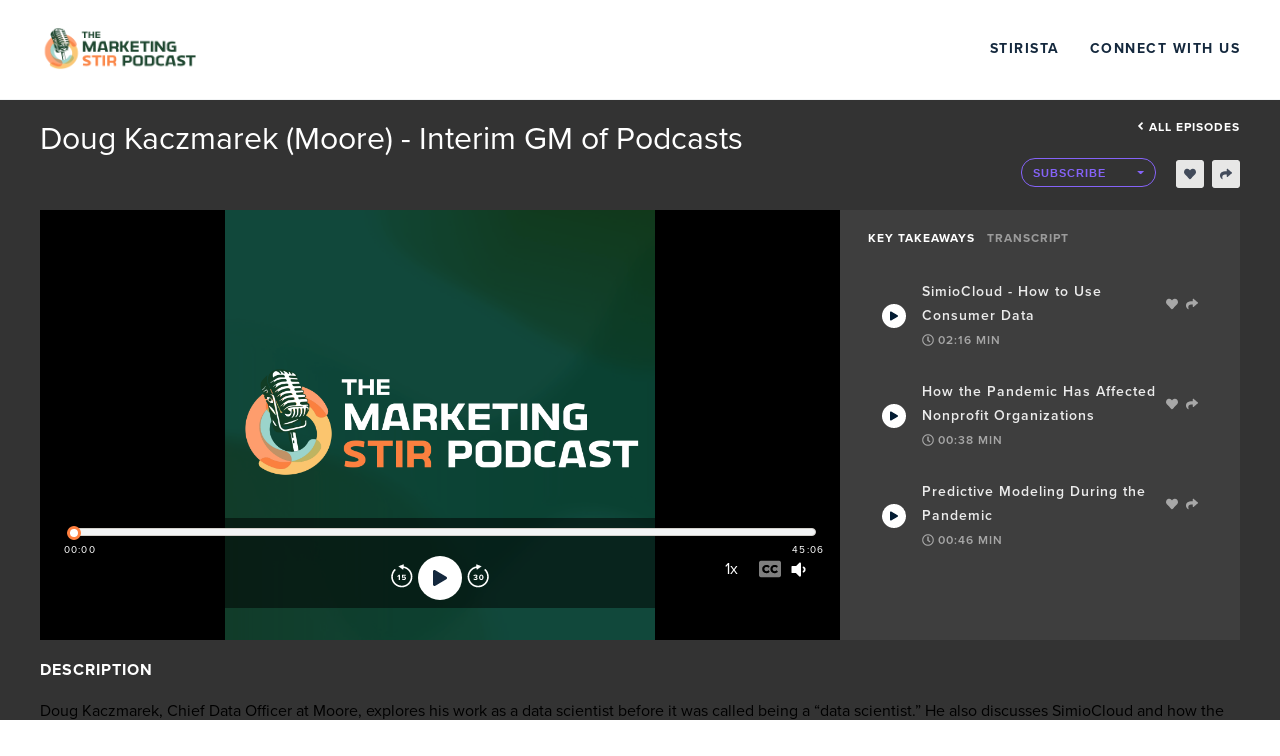

--- FILE ---
content_type: text/html; charset=utf-8
request_url: https://podcast.stirista.com/public/84/The-Marketing-Stir-1d9bbf55/17814e64
body_size: 45036
content:
<!DOCTYPE html><html><head><link rel="preconnect" href="https://fonts.gstatic.com" crossorigin /><link rel="preconnect" href="https://use.typekit.net" crossorigin /><meta charSet="utf-8"/><meta name="viewport" content="width=device-width, initial-scale=1, shrink-to-fit=no"/><meta name="theme-color" content="#000000"/><meta name="Description" content="Doug Kaczmarek, Chief Data Officer at Moore, explores his work as a data scientist before it was called being a “data scientist.” He also discusses SimioCloud and how the company leverages consumer data for the nonprofit sector. Ajay feels a little more normal, and Vincent is worried about being called interim GM.
"/><link rel="shortcut icon" href="https://files.casted.us/743eba03-d7c7-4212-b16b-17348e0d25d4.png"/><link rel="stylesheet" data-href="https://fonts.googleapis.com/css?family=Montserrat:400,700&amp;display=swap" data-optimized-fonts="true"/><link rel="stylesheet" type="text/css" data-href="https://use.typekit.net/uin5het.css" data-optimized-fonts="true"/><title>Doug Kaczmarek (Moore) - Interim GM of Podcasts | The Marketing Stir Podcast by Stirista</title><link type="application/rss+xml" rel="alternate" title="The Marketing Stir" href="https://anchor.fm/s/10154bee0/podcast/rss"/><link rel="canonical" href="https://podcast.stirista.com/public/84/The-Marketing-Stir-1d9bbf55/17814e64"/><link rel="alternate" type="application/json+oembed" href="https://podcast.stirista.com/api/oembed?format=json&amp;url=https%3A%2F%2Fpodcast.stirista.com%2Fplayer%2F17814e64%2Fvideo"/><meta name="twitter:card" content="summary_large_image"/><meta name="twitter:site" content="@gocasted"/><meta name="twitter:title" content="Doug Kaczmarek (Moore) - Interim GM of Podcasts"/><meta name="twitter:description" content="Doug Kaczmarek, Chief Data Officer at Moore, explores his work as a data scientist before it was called being a “data scientist.” He also discusses SimioCloud and how the company leverages consumer data for the nonprofit sector. Ajay feels a little more normal, and Vincent is worried about being called interim GM.
"/><meta name="twitter:image" content="https://files.casted.us/82738553-3a69-428e-b4eb-3810ad17ebee.jpg"/><meta property="og:type" content="website"/><meta property="og:title" content="Doug Kaczmarek (Moore) - Interim GM of Podcasts"/><meta property="og:description" content="Doug Kaczmarek, Chief Data Officer at Moore, explores his work as a data scientist before it was called being a “data scientist.” He also discusses SimioCloud and how the company leverages consumer data for the nonprofit sector. Ajay feels a little more normal, and Vincent is worried about being called interim GM.
"/><meta property="og:image" content="https://files.casted.us/82738553-3a69-428e-b4eb-3810ad17ebee.jpg"/><meta property="og:url" content="https://podcast.stirista.com/public/84/The-Marketing-Stir-1d9bbf55/17814e64"/><meta property="og:audio" content="https://media.casted.us/84/17814e64.mp3"/><meta property="og:site_name" content="Casted"/><script type="application/ld+json">{"@context":"https://schema.org/","@type":"PodcastEpisode","url":"https://podcast.stirista.com/public/84/The-Marketing-Stir-1d9bbf55/17814e64","name":"Doug Kaczmarek (Moore) - Interim GM of Podcasts","datePublished":"2021-06-22T08:00:00.056Z","description":"<p><span style=\"color: rgb(0, 0, 0);\">Doug Kaczmarek, Chief Data Officer at Moore, explores his work as a data scientist before it was called being a “data scientist.” He also discusses SimioCloud and how the company leverages consumer data for the nonprofit sector. Ajay feels a little more normal, and Vincent is worried about being called interim GM.</span></p>","image":"https://files.casted.us/a2bb4320-8aeb-4a62-a789-c33b3507bb89.png","duration":"PT0H45M4S","episodeNumber":"80","associatedMedia":{"@type":"MediaObject","contentUrl":"https://media.casted.us/84/17814e64.mp3","transcript":"[object Object]"},"actor":[{"@type":"Person","name":"Doug Kaczmarek","jobTitle":"Chief Data Officer"}],"author":{"@type":"Person","name":"Vincent Pietrafesa","jobTitle":"Vice President, B2B Products, Stirista"},"sourceOrganization":{"@type":"Organization","name":"Stirista","url":"stirista.com"},"partOfSeries":{"@type":"PodcastSeries","name":"The Marketing Stir","url":"https://podcast.stirista.com/public/84/The-Marketing-Stir-1d9bbf55","webFeed":"https://anchor.fm/s/10154bee0/podcast/rss"},"accessibilityFeature":"transcript"}</script><style>

						.landing-upper{
							background-color: #333 !important;
						}
						.episode-title{
							color: #ffffff !important;
						}
		
						.header .brand-logo {
							color: #1e4730 !important;
						}

						.player-tabbed-content {
							background-color: rgba(105, 105, 105, 0.2) !important;
						}
		
						.landing-page-footer {
							background-color: #333 !important;
							color: #ffffff !important;
						}

						.video-player-wrapper .thumbnail-overlay .thumbnail-overlay-button {
							color: #1e4730 !important;
							border: 5px solid #1e4730 !important;
						}
						
						.episode-player .base-media-control-wrapper .media-progress .bar .progress {
							background-color: #ff8040 !important;
						}
						
						.episode-player .base-media-control-wrapper .media-progress .bar .progress:after {
							border-color: #ff8040 !important;
						}
		
						.episode-player .base-media-control-wrapper .media-progress .bar .shared-clip {
							background-color: rgba(30, 71, 48, 0.3)!important;
							border-color: #1e4730 !important;
						}
						
						.episode-player .base-media-control-wrapper .media-progress .bar .clip-bound.highlightedSection {
							background-color: rgba(30, 71, 48, 0.3) !important;
							border-color: #1e4730 !important;
						}
		
						.episode-player .base-media-control-wrapper .media-progress .current-time {
							/* color: #ff8040 !important; */
						}
		
						.episode-player .base-media-control-wrapper .control:hover {
							color: #1e4730 !important;
						}

						.episode-player {
							background-color: #333 !important;
						}
		
						.episode-player .base-media-control-wrapper .media-progress .control--play-pause {
							color: #1e4730 !important;
						}

						.episode-player .volume-control-container [type=range]::-webkit-slider-thumb {
							-webkit-appearance: none;
							background: #ff8040 !important;
						}

						.episode-player .volume-control-container [type=range]::-moz-range-thumb {
							-webkit-appearance: none;
							background: #ff8040 !important;
						}

						.episode-player .volume-control-container [type=range]::-ms-thumb {
							-webkit-appearance: none;
							background: #ff8040 !important;
						}

						
						.episode-description{
							color: #ffffff !important; 
						
						} 

						.all-episodes-link a{						
							color: #ffffff !important; 							
						}				

						.page-episode-landing-page .player-tabs .tab.active, .page-episode-landing-page .player-tabbed-content .player-tabs .tab.active {
							color: #ffffff !important;
						}
					</style><meta name="next-head-count" content="25"/><link rel="preload" href="/_next/static/css/d1e695bbf0071733dbb0.css" as="style"/><link rel="stylesheet" href="/_next/static/css/d1e695bbf0071733dbb0.css" data-n-g=""/><noscript data-n-css=""></noscript><script defer="" nomodule="" src="/_next/static/chunks/polyfills-a40ef1678bae11e696dba45124eadd70.js"></script><script src="/_next/static/chunks/webpack-8d79b1cca65486f13b3e.js" defer=""></script><script src="/_next/static/chunks/1bfc9850-4d96e07f6297cd610313.js" defer=""></script><script src="/_next/static/chunks/main-969caee9931bf8b006ed.js" defer=""></script><script src="/_next/static/chunks/pages/_app-2af2ed576ddf10e04c52.js" defer=""></script><script src="/_next/static/chunks/pages/public/%5BaccountId%5D/%5BshowSlug%5D/%5BepisodeSlug%5D/%5B%5B...options%5D%5D-cdc957684b1ebd42fd00.js" defer=""></script><script src="/_next/static/VnEA5AlfRgRwfWO-Ujt07/_buildManifest.js" defer=""></script><script src="/_next/static/VnEA5AlfRgRwfWO-Ujt07/_ssgManifest.js" defer=""></script><style data-href="https://fonts.googleapis.com/css?family=Montserrat:400,700&display=swap">@font-face{font-family:'Montserrat';font-style:normal;font-weight:400;font-display:swap;src:url(https://fonts.gstatic.com/s/montserrat/v30/JTUHjIg1_i6t8kCHKm4532VJOt5-QNFgpCtr6Hw5aXw.woff) format('woff')}@font-face{font-family:'Montserrat';font-style:normal;font-weight:700;font-display:swap;src:url(https://fonts.gstatic.com/s/montserrat/v30/JTUHjIg1_i6t8kCHKm4532VJOt5-QNFgpCuM73w5aXw.woff) format('woff')}@font-face{font-family:'Montserrat';font-style:normal;font-weight:400;font-display:swap;src:url(https://fonts.gstatic.com/s/montserrat/v30/JTUSjIg1_i6t8kCHKm459WRhyyTh89ZNpQ.woff2) format('woff2');unicode-range:U+0460-052F,U+1C80-1C8A,U+20B4,U+2DE0-2DFF,U+A640-A69F,U+FE2E-FE2F}@font-face{font-family:'Montserrat';font-style:normal;font-weight:400;font-display:swap;src:url(https://fonts.gstatic.com/s/montserrat/v30/JTUSjIg1_i6t8kCHKm459W1hyyTh89ZNpQ.woff2) format('woff2');unicode-range:U+0301,U+0400-045F,U+0490-0491,U+04B0-04B1,U+2116}@font-face{font-family:'Montserrat';font-style:normal;font-weight:400;font-display:swap;src:url(https://fonts.gstatic.com/s/montserrat/v30/JTUSjIg1_i6t8kCHKm459WZhyyTh89ZNpQ.woff2) format('woff2');unicode-range:U+0102-0103,U+0110-0111,U+0128-0129,U+0168-0169,U+01A0-01A1,U+01AF-01B0,U+0300-0301,U+0303-0304,U+0308-0309,U+0323,U+0329,U+1EA0-1EF9,U+20AB}@font-face{font-family:'Montserrat';font-style:normal;font-weight:400;font-display:swap;src:url(https://fonts.gstatic.com/s/montserrat/v30/JTUSjIg1_i6t8kCHKm459WdhyyTh89ZNpQ.woff2) format('woff2');unicode-range:U+0100-02BA,U+02BD-02C5,U+02C7-02CC,U+02CE-02D7,U+02DD-02FF,U+0304,U+0308,U+0329,U+1D00-1DBF,U+1E00-1E9F,U+1EF2-1EFF,U+2020,U+20A0-20AB,U+20AD-20C0,U+2113,U+2C60-2C7F,U+A720-A7FF}@font-face{font-family:'Montserrat';font-style:normal;font-weight:400;font-display:swap;src:url(https://fonts.gstatic.com/s/montserrat/v30/JTUSjIg1_i6t8kCHKm459WlhyyTh89Y.woff2) format('woff2');unicode-range:U+0000-00FF,U+0131,U+0152-0153,U+02BB-02BC,U+02C6,U+02DA,U+02DC,U+0304,U+0308,U+0329,U+2000-206F,U+20AC,U+2122,U+2191,U+2193,U+2212,U+2215,U+FEFF,U+FFFD}@font-face{font-family:'Montserrat';font-style:normal;font-weight:700;font-display:swap;src:url(https://fonts.gstatic.com/s/montserrat/v30/JTUSjIg1_i6t8kCHKm459WRhyyTh89ZNpQ.woff2) format('woff2');unicode-range:U+0460-052F,U+1C80-1C8A,U+20B4,U+2DE0-2DFF,U+A640-A69F,U+FE2E-FE2F}@font-face{font-family:'Montserrat';font-style:normal;font-weight:700;font-display:swap;src:url(https://fonts.gstatic.com/s/montserrat/v30/JTUSjIg1_i6t8kCHKm459W1hyyTh89ZNpQ.woff2) format('woff2');unicode-range:U+0301,U+0400-045F,U+0490-0491,U+04B0-04B1,U+2116}@font-face{font-family:'Montserrat';font-style:normal;font-weight:700;font-display:swap;src:url(https://fonts.gstatic.com/s/montserrat/v30/JTUSjIg1_i6t8kCHKm459WZhyyTh89ZNpQ.woff2) format('woff2');unicode-range:U+0102-0103,U+0110-0111,U+0128-0129,U+0168-0169,U+01A0-01A1,U+01AF-01B0,U+0300-0301,U+0303-0304,U+0308-0309,U+0323,U+0329,U+1EA0-1EF9,U+20AB}@font-face{font-family:'Montserrat';font-style:normal;font-weight:700;font-display:swap;src:url(https://fonts.gstatic.com/s/montserrat/v30/JTUSjIg1_i6t8kCHKm459WdhyyTh89ZNpQ.woff2) format('woff2');unicode-range:U+0100-02BA,U+02BD-02C5,U+02C7-02CC,U+02CE-02D7,U+02DD-02FF,U+0304,U+0308,U+0329,U+1D00-1DBF,U+1E00-1E9F,U+1EF2-1EFF,U+2020,U+20A0-20AB,U+20AD-20C0,U+2113,U+2C60-2C7F,U+A720-A7FF}@font-face{font-family:'Montserrat';font-style:normal;font-weight:700;font-display:swap;src:url(https://fonts.gstatic.com/s/montserrat/v30/JTUSjIg1_i6t8kCHKm459WlhyyTh89Y.woff2) format('woff2');unicode-range:U+0000-00FF,U+0131,U+0152-0153,U+02BB-02BC,U+02C6,U+02DA,U+02DC,U+0304,U+0308,U+0329,U+2000-206F,U+20AC,U+2122,U+2191,U+2193,U+2212,U+2215,U+FEFF,U+FFFD}</style><style data-href="https://use.typekit.net/uin5het.css">@import url("https://p.typekit.net/p.css?s=1&k=uin5het&ht=tk&f=139.140.169.170.173.174.175.176.5474.5475&a=19439402&app=typekit&e=css");@font-face{font-family:"proxima-nova";src:url("https://use.typekit.net/af/949f99/00000000000000003b9b3068/27/l?primer=7cdcb44be4a7db8877ffa5c0007b8dd865b3bbc383831fe2ea177f62257a9191&fvd=n7&v=3") format("woff2"),url("https://use.typekit.net/af/949f99/00000000000000003b9b3068/27/d?primer=7cdcb44be4a7db8877ffa5c0007b8dd865b3bbc383831fe2ea177f62257a9191&fvd=n7&v=3") format("woff"),url("https://use.typekit.net/af/949f99/00000000000000003b9b3068/27/a?primer=7cdcb44be4a7db8877ffa5c0007b8dd865b3bbc383831fe2ea177f62257a9191&fvd=n7&v=3") format("opentype");font-display:auto;font-style:normal;font-weight:700;font-stretch:normal}@font-face{font-family:"proxima-nova";src:url("https://use.typekit.net/af/4c4052/00000000000000003b9b3069/27/l?primer=7cdcb44be4a7db8877ffa5c0007b8dd865b3bbc383831fe2ea177f62257a9191&fvd=i7&v=3") format("woff2"),url("https://use.typekit.net/af/4c4052/00000000000000003b9b3069/27/d?primer=7cdcb44be4a7db8877ffa5c0007b8dd865b3bbc383831fe2ea177f62257a9191&fvd=i7&v=3") format("woff"),url("https://use.typekit.net/af/4c4052/00000000000000003b9b3069/27/a?primer=7cdcb44be4a7db8877ffa5c0007b8dd865b3bbc383831fe2ea177f62257a9191&fvd=i7&v=3") format("opentype");font-display:auto;font-style:italic;font-weight:700;font-stretch:normal}@font-face{font-family:"proxima-nova";src:url("https://use.typekit.net/af/d82519/00000000000000003b9b306a/27/l?primer=7cdcb44be4a7db8877ffa5c0007b8dd865b3bbc383831fe2ea177f62257a9191&fvd=n8&v=3") format("woff2"),url("https://use.typekit.net/af/d82519/00000000000000003b9b306a/27/d?primer=7cdcb44be4a7db8877ffa5c0007b8dd865b3bbc383831fe2ea177f62257a9191&fvd=n8&v=3") format("woff"),url("https://use.typekit.net/af/d82519/00000000000000003b9b306a/27/a?primer=7cdcb44be4a7db8877ffa5c0007b8dd865b3bbc383831fe2ea177f62257a9191&fvd=n8&v=3") format("opentype");font-display:auto;font-style:normal;font-weight:800;font-stretch:normal}@font-face{font-family:"proxima-nova";src:url("https://use.typekit.net/af/3e6df8/00000000000000003b9b306b/27/l?primer=7cdcb44be4a7db8877ffa5c0007b8dd865b3bbc383831fe2ea177f62257a9191&fvd=i8&v=3") format("woff2"),url("https://use.typekit.net/af/3e6df8/00000000000000003b9b306b/27/d?primer=7cdcb44be4a7db8877ffa5c0007b8dd865b3bbc383831fe2ea177f62257a9191&fvd=i8&v=3") format("woff"),url("https://use.typekit.net/af/3e6df8/00000000000000003b9b306b/27/a?primer=7cdcb44be4a7db8877ffa5c0007b8dd865b3bbc383831fe2ea177f62257a9191&fvd=i8&v=3") format("opentype");font-display:auto;font-style:italic;font-weight:800;font-stretch:normal}@font-face{font-family:"proxima-nova";src:url("https://use.typekit.net/af/576d53/00000000000000003b9b3066/27/l?primer=7cdcb44be4a7db8877ffa5c0007b8dd865b3bbc383831fe2ea177f62257a9191&fvd=n6&v=3") format("woff2"),url("https://use.typekit.net/af/576d53/00000000000000003b9b3066/27/d?primer=7cdcb44be4a7db8877ffa5c0007b8dd865b3bbc383831fe2ea177f62257a9191&fvd=n6&v=3") format("woff"),url("https://use.typekit.net/af/576d53/00000000000000003b9b3066/27/a?primer=7cdcb44be4a7db8877ffa5c0007b8dd865b3bbc383831fe2ea177f62257a9191&fvd=n6&v=3") format("opentype");font-display:auto;font-style:normal;font-weight:600;font-stretch:normal}@font-face{font-family:"proxima-nova";src:url("https://use.typekit.net/af/f7d492/00000000000000003b9b3067/27/l?primer=7cdcb44be4a7db8877ffa5c0007b8dd865b3bbc383831fe2ea177f62257a9191&fvd=i6&v=3") format("woff2"),url("https://use.typekit.net/af/f7d492/00000000000000003b9b3067/27/d?primer=7cdcb44be4a7db8877ffa5c0007b8dd865b3bbc383831fe2ea177f62257a9191&fvd=i6&v=3") format("woff"),url("https://use.typekit.net/af/f7d492/00000000000000003b9b3067/27/a?primer=7cdcb44be4a7db8877ffa5c0007b8dd865b3bbc383831fe2ea177f62257a9191&fvd=i6&v=3") format("opentype");font-display:auto;font-style:italic;font-weight:600;font-stretch:normal}@font-face{font-family:"proxima-nova";src:url("https://use.typekit.net/af/705e94/00000000000000003b9b3062/27/l?primer=7cdcb44be4a7db8877ffa5c0007b8dd865b3bbc383831fe2ea177f62257a9191&fvd=n4&v=3") format("woff2"),url("https://use.typekit.net/af/705e94/00000000000000003b9b3062/27/d?primer=7cdcb44be4a7db8877ffa5c0007b8dd865b3bbc383831fe2ea177f62257a9191&fvd=n4&v=3") format("woff"),url("https://use.typekit.net/af/705e94/00000000000000003b9b3062/27/a?primer=7cdcb44be4a7db8877ffa5c0007b8dd865b3bbc383831fe2ea177f62257a9191&fvd=n4&v=3") format("opentype");font-display:auto;font-style:normal;font-weight:400;font-stretch:normal}@font-face{font-family:"proxima-nova";src:url("https://use.typekit.net/af/5c70f2/00000000000000003b9b3063/27/l?primer=7cdcb44be4a7db8877ffa5c0007b8dd865b3bbc383831fe2ea177f62257a9191&fvd=i4&v=3") format("woff2"),url("https://use.typekit.net/af/5c70f2/00000000000000003b9b3063/27/d?primer=7cdcb44be4a7db8877ffa5c0007b8dd865b3bbc383831fe2ea177f62257a9191&fvd=i4&v=3") format("woff"),url("https://use.typekit.net/af/5c70f2/00000000000000003b9b3063/27/a?primer=7cdcb44be4a7db8877ffa5c0007b8dd865b3bbc383831fe2ea177f62257a9191&fvd=i4&v=3") format("opentype");font-display:auto;font-style:italic;font-weight:400;font-stretch:normal}@font-face{font-family:"proxima-nova";src:url("https://use.typekit.net/af/cebe0e/00000000000000003b9b3060/27/l?primer=7cdcb44be4a7db8877ffa5c0007b8dd865b3bbc383831fe2ea177f62257a9191&fvd=n3&v=3") format("woff2"),url("https://use.typekit.net/af/cebe0e/00000000000000003b9b3060/27/d?primer=7cdcb44be4a7db8877ffa5c0007b8dd865b3bbc383831fe2ea177f62257a9191&fvd=n3&v=3") format("woff"),url("https://use.typekit.net/af/cebe0e/00000000000000003b9b3060/27/a?primer=7cdcb44be4a7db8877ffa5c0007b8dd865b3bbc383831fe2ea177f62257a9191&fvd=n3&v=3") format("opentype");font-display:auto;font-style:normal;font-weight:300;font-stretch:normal}@font-face{font-family:"proxima-nova";src:url("https://use.typekit.net/af/40ff7f/00000000000000003b9b3061/27/l?primer=7cdcb44be4a7db8877ffa5c0007b8dd865b3bbc383831fe2ea177f62257a9191&fvd=i3&v=3") format("woff2"),url("https://use.typekit.net/af/40ff7f/00000000000000003b9b3061/27/d?primer=7cdcb44be4a7db8877ffa5c0007b8dd865b3bbc383831fe2ea177f62257a9191&fvd=i3&v=3") format("woff"),url("https://use.typekit.net/af/40ff7f/00000000000000003b9b3061/27/a?primer=7cdcb44be4a7db8877ffa5c0007b8dd865b3bbc383831fe2ea177f62257a9191&fvd=i3&v=3") format("opentype");font-display:auto;font-style:italic;font-weight:300;font-stretch:normal}.tk-proxima-nova{font-family:"proxima-nova",sans-serif}</style></head><body><div id="__next"><div class="app pageType-episode"><header class="header" id="header"><div class="container-fluid"><div class="row"><div class="brand-container col"><div class="row"><div class="col"><a href="http://themarketingstir.com" title="Stirista" target="_blank" class="d-flex"><img class="brand-logo" src="https://files.casted.us/b5032609-1400-475b-b716-06158c67f347.png" alt="Stirista"/></a></div><div class="d-flex align-items-center col"><div class="container"><div class="justify-content-end row"><a href="https://www.stirista.com/" title="Stirista" target="_blank" class="custom-nav-item">Stirista</a><a href="https://themarketingstir.stirista.com/connect" title="Connect with Us" target="_blank" class="custom-nav-item">Connect with Us</a></div></div></div></div></div></div></div></header><div class="main"><div class="page-episode-landing-page" data-account="84"><div class="content landing-redesign" id="contentDiv"><div class="landing-upper"><div class="site-wrapper"><div class="title-section"><div><h1 class="episode-title" aria-label="Episode Title">Doug Kaczmarek (Moore) - Interim GM of Podcasts</h1></div><div class="title-sub-section"><div class="all-episodes-link"><a class="d-flex flex-row justify-content-end" href="/public/84/The-Marketing-Stir-1d9bbf55"><svg stroke="currentColor" fill="currentColor" stroke-width="0" viewBox="0 0 256 512" height="1em" width="1em" xmlns="http://www.w3.org/2000/svg"><path d="M31.7 239l136-136c9.4-9.4 24.6-9.4 33.9 0l22.6 22.6c9.4 9.4 9.4 24.6 0 33.9L127.9 256l96.4 96.4c9.4 9.4 9.4 24.6 0 33.9L201.7 409c-9.4 9.4-24.6 9.4-33.9 0l-136-136c-9.5-9.4-9.5-24.6-.1-34z"></path></svg>All episodes</a></div><div class="episode-subscribe-section"><div class="episode-subscribe "><div class="
				casted-dropdown-button
				sm
                
                btn-green 
				
			 dropdown"><button aria-haspopup="true" aria-expanded="false" id="button-sub" type="button" class="dropdown-toggle btn btn-success"><span>Subscribe</span></button></div></div><div class="episode-like-share d-flex justify-content-end w-100"><div class="user-likes-container d-flex align-items-center "><div class="outline d-flex align-items-center"><span class="likes-count mr-0"></span><svg stroke="currentColor" fill="currentColor" stroke-width="0" viewBox="0 0 512 512" font-size="12" height="1em" width="1em" xmlns="http://www.w3.org/2000/svg"><path d="M462.3 62.6C407.5 15.9 326 24.3 275.7 76.2L256 96.5l-19.7-20.3C186.1 24.3 104.5 15.9 49.7 62.6c-62.8 53.6-66.1 149.8-9.9 207.9l193.5 199.8c12.5 12.9 32.8 12.9 45.3 0l193.5-199.8c56.3-58.1 53-154.3-9.8-207.9z"></path></svg></div></div><div class="user-share-container d-flex align-items-center ml-2"><div class="outline d-flex align-items-center copy-icon "><svg stroke="currentColor" fill="currentColor" stroke-width="0" viewBox="0 0 512 512" font-size="12" height="1em" width="1em" xmlns="http://www.w3.org/2000/svg"><path d="M503.691 189.836L327.687 37.851C312.281 24.546 288 35.347 288 56.015v80.053C127.371 137.907 0 170.1 0 322.326c0 61.441 39.581 122.309 83.333 154.132 13.653 9.931 33.111-2.533 28.077-18.631C66.066 312.814 132.917 274.316 288 272.085V360c0 20.7 24.3 31.453 39.687 18.164l176.004-152c11.071-9.562 11.086-26.753 0-36.328z"></path></svg></div></div></div></div></div></div><div class="player-tabs-container "><div class="episode-player-wrapper"><div class="episode-media-player "><div class="episode-player " aria-label="Podcast Player" aria-describedby="fe1b5fb2-d798-462e-ae95-38862bfb0fda-description"><div class="player-and-info"><div class="player-direction "><div class="player-container"><div><div class="thumbnail-overlay audio-overlay d-flex justify-content-center align-items-center"><div class="thumbnail-container w-100 h-100 d-flex justify-content-center"><img src="https://files.casted.us/a2bb4320-8aeb-4a62-a789-c33b3507bb89.png" alt="Media Thumbnail"/></div></div><div class="audio-player-wrapper"><div class="audio-player-inner w-100"><div style="width:640px;height:360px" class="reactPlayer" tabindex="-1"></div><div class="base-media-control-wrapper audio show" aria-label="media player controls"><div class="aria-now-playing" aria-live="assertive" aria-atomic="false"></div><div class="media-progress d-flex flex-column justify-content-start align-items-center"><div class="d-flex flex-row w-100 justify-content-space-between align-items-center"><div class="bar d-flex flex-row w-100 align-items-center"><div class="clip-bound start highlightedSection"></div><div class="clip-bound start highlightedSection"></div><div class="progress" style="width:0%"></div></div></div><div class="mt-2 w-100 d-flex flex-row justify-content-between"><div class="current-time">00:00</div><div class="current-time">00:00</div></div></div><div class="media-controls mb-2"><button class="control control--fastbackward" aria-label="Rewind" tabindex="0"><svg width="24px" height="24px" viewBox="0 0 14 15" version="1.1"><g class="control-svg" stroke="none" stroke-width="1" fill="#fff"><g id="1.Landing-Page" transform="translate(-665.000000, -375.000000)"><g id="Group-6" transform="translate(665.000000, 375.000000)"><g id="Group-5-Copy" transform="translate(7.000000, 7.500000) scale(-1, 1) translate(-7.000000, -7.500000) "><path d="M7.12,1.33110955 C3.45835211,1.33110955 0.49,4.29946166 0.49,7.96110955 C0.49,11.6227574 3.45835211,14.5911096 7.12,14.5911096 C10.7816479,14.5911096 13.75,11.6227574 13.75,7.96110955 C13.75,6.04994499 12.9362359,4.26882964 11.5398178,3.01915765 L10.8596129,3.77923745 C12.042027,4.83739457 12.73,6.34318634 12.73,7.96110955 C12.73,11.059427 10.2183174,13.5711096 7.12,13.5711096 C4.02168255,13.5711096 1.51,11.059427 1.51,7.96110955 C1.51,4.86279211 4.02168255,2.35110955 7.12,2.35110955 L7.12,1.33110955 Z" id="Path" fill-rule="nonzero"></path><polygon id="Path-2" transform="translate(7.087740, 2.246397) rotate(18.000000) translate(-7.087740, -2.246397) " points="5.25173954 0.612 8.92373954 0.792 6.68746566 3.88079407"></polygon></g><path d="M5.725,10 L5.015,10 L5.015,7.58 L4.46,8.145 L4.055,7.72 L5.105,6.665 L5.725,6.665 L5.725,10 Z M8.15642857,10.06 C7.57642857,10.06 7.15642857,9.87 6.87142857,9.56 L7.26642857,9.065 C7.49142857,9.3 7.80142857,9.43 8.15142857,9.43 C8.54642857,9.43 8.77142857,9.205 8.77142857,8.935 C8.77142857,8.64 8.55142857,8.44 8.17142857,8.44 C7.89642857,8.44 7.67142857,8.52 7.47142857,8.71 L6.97642857,8.575 L6.97642857,6.665 L9.26642857,6.665 L9.26642857,7.29 L7.68642857,7.29 L7.68642857,8.105 C7.84642857,7.945 8.11642857,7.825 8.42142857,7.825 C8.98642857,7.825 9.49142857,8.23 9.49142857,8.905 C9.49142857,9.61 8.96142857,10.06 8.15642857,10.06 Z" id="15" fill-rule="nonzero"></path></g></g></g></svg></button><button class="control control--play-pause" aria-label="Play" tabindex="0"><svg stroke="currentColor" fill="currentColor" stroke-width="0" viewBox="0 0 448 512" focusable="false" aria-hidden="true" height="1em" width="1em" xmlns="http://www.w3.org/2000/svg"><path d="M424.4 214.7L72.4 6.6C43.8-10.3 0 6.1 0 47.9V464c0 37.5 40.7 60.1 72.4 41.3l352-208c31.4-18.5 31.5-64.1 0-82.6z"></path></svg></button><button class="control control--fastforward" aria-label="Forward" tabindex="0"><svg width="24px" height="24px" viewBox="0 0 14 15" version="1.1"><g class="control-svg" stroke="none" stroke-width="1" fill="#fff"><g id="1.Landing-Page" transform="translate(-721.000000, -375.000000)"><g id="Group-7" transform="translate(722.000000, 375.000000)"><g id="Group-5"><path d="M6.12,1.33110955 C2.45835211,1.33110955 -0.51,4.29946166 -0.51,7.96110955 C-0.51,11.6227574 2.45835211,14.5911096 6.12,14.5911096 C9.78164789,14.5911096 12.75,11.6227574 12.75,7.96110955 C12.75,6.04994499 11.9362359,4.26882964 10.5398178,3.01915765 L9.85961293,3.77923745 C11.042027,4.83739457 11.73,6.34318634 11.73,7.96110955 C11.73,11.059427 9.21831745,13.5711096 6.12,13.5711096 C3.02168255,13.5711096 0.51,11.059427 0.51,7.96110955 C0.51,4.86279211 3.02168255,2.35110955 6.12,2.35110955 L6.12,1.33110955 Z" id="Path" fill-rule="nonzero"></path><polygon id="Path-2" transform="translate(6.087740, 2.246397) rotate(18.000000) translate(-6.087740, -2.246397) " points="4.25173954 0.612 7.92373954 0.792 5.68746566 3.88079407"></polygon></g><path d="M4.415,10.06 C3.805,10.06 3.345,9.825 3.1,9.525 L3.475,9.05 C3.7,9.29 4.065,9.43 4.39,9.43 C4.795,9.43 5.02,9.255 5.02,9.005 C5.02,8.74 4.815,8.62 4.35,8.62 C4.21,8.62 3.985,8.625 3.935,8.63 L3.935,7.99 C3.995,7.995 4.225,7.995 4.35,7.995 C4.72,7.995 4.97,7.885 4.97,7.64 C4.97,7.375 4.695,7.245 4.35,7.245 C4.025,7.245 3.735,7.365 3.5,7.59 L3.145,7.145 C3.415,6.84 3.835,6.615 4.42,6.615 C5.2,6.615 5.68,6.965 5.68,7.52 C5.68,7.94 5.32,8.215 4.95,8.28 C5.29,8.315 5.73,8.58 5.73,9.08 C5.73,9.655 5.215,10.06 4.415,10.06 Z M8.05642857,10.06 C7.10142857,10.06 6.67642857,9.195 6.67642857,8.335 C6.67642857,7.475 7.10142857,6.615 8.05642857,6.615 C9.01142857,6.615 9.43642857,7.475 9.43642857,8.335 C9.43642857,9.195 9.01142857,10.06 8.05642857,10.06 Z M8.05642857,9.43 C8.53142857,9.43 8.71142857,8.95 8.71142857,8.335 C8.71142857,7.72 8.53642857,7.245 8.05642857,7.245 C7.58142857,7.245 7.40142857,7.72 7.40142857,8.335 C7.40142857,8.95 7.58142857,9.43 8.05642857,9.43 Z" id="30" fill-rule="nonzero"></path></g></g></g></svg></button></div><div class="caption-volume-controls d-flex align-items-center"><div class="playback-speed"><span>1<!-- -->x</span><ul><li>0.5</li><li>1</li><li>1.25</li><li>1.5</li><li>1.75</li><li>2</li></ul></div><svg stroke="currentColor" fill="currentColor" stroke-width="0" viewBox="0 0 512 512" color="#fff" size="22" aria-label="Closed Captions" class="mx-2 caption " style="color:#fff" height="22" width="22" xmlns="http://www.w3.org/2000/svg"><path d="M464 64H48C21.5 64 0 85.5 0 112v288c0 26.5 21.5 48 48 48h416c26.5 0 48-21.5 48-48V112c0-26.5-21.5-48-48-48zM218.1 287.7c2.8-2.5 7.1-2.1 9.2.9l19.5 27.7c1.7 2.4 1.5 5.6-.5 7.7-53.6 56.8-172.8 32.1-172.8-67.9 0-97.3 121.7-119.5 172.5-70.1 2.1 2 2.5 3.2 1 5.7l-17.5 30.5c-1.9 3.1-6.2 4-9.1 1.7-40.8-32-94.6-14.9-94.6 31.2.1 48 51.1 70.5 92.3 32.6zm190.4 0c2.8-2.5 7.1-2.1 9.2.9l19.5 27.7c1.7 2.4 1.5 5.6-.5 7.7-53.5 56.9-172.7 32.1-172.7-67.9 0-97.3 121.7-119.5 172.5-70.1 2.1 2 2.5 3.2 1 5.7L420 222.2c-1.9 3.1-6.2 4-9.1 1.7-40.8-32-94.6-14.9-94.6 31.2 0 48 51 70.5 92.2 32.6z"></path></svg><svg stroke="currentColor" fill="currentColor" stroke-width="0" viewBox="0 0 384 512" color="#fff" size="19" aria-hidden="true" class="volume" style="color:#fff" height="19" width="19" xmlns="http://www.w3.org/2000/svg"><path d="M215.03 72.04L126.06 161H24c-13.26 0-24 10.74-24 24v144c0 13.25 10.74 24 24 24h102.06l88.97 88.95c15.03 15.03 40.97 4.47 40.97-16.97V89.02c0-21.47-25.96-31.98-40.97-16.98zm123.2 108.08c-11.58-6.33-26.19-2.16-32.61 9.45-6.39 11.61-2.16 26.2 9.45 32.61C327.98 229.28 336 242.62 336 257c0 14.38-8.02 27.72-20.92 34.81-11.61 6.41-15.84 21-9.45 32.61 6.43 11.66 21.05 15.8 32.61 9.45 28.23-15.55 45.77-45 45.77-76.88s-17.54-61.32-45.78-76.87z"></path></svg><div class="volume-control-container d-none"><input type="range" min="0" max="1" step="0.01" value="0.5"/></div></div></div></div></div></div></div></div><div id="fe1b5fb2-d798-462e-ae95-38862bfb0fda-description" class="aria-description">This is a podcast episode titled, <!-- -->Doug Kaczmarek (Moore) - Interim GM of Podcasts<!-- -->. The summary for this episode is:<!-- --> <!-- -->&lt;p&gt;&lt;span style=&quot;color: rgb(0, 0, 0);&quot;&gt;Doug Kaczmarek, Chief Data Officer at Moore, explores his work as a data scientist before it was called being a “data scientist.” He also discusses SimioCloud and how the company leverages consumer data for the nonprofit sector. Ajay feels a little more normal, and Vincent is worried about being called interim GM.&lt;/span&gt;&lt;/p&gt;</div></div></div></div></div><div class="player-tabbed-content "><div class="w-100 player-tabs-list pt-1"><div class="player-tabs" role="tablist"><div id="tab-Key Takeaways" class="tab active" role="tab" aria-controls="home" aria-selected="true">Key Takeaways</div><div id="tab-Transcript" class="tab " role="tab" aria-controls="home" aria-selected="false">Transcript</div></div><div class="player-tab-content"><div class="tab-pane show" role="tab-pane" aria-labelledby="tab-Key Takeaways"><div class="key-takeaways"><div class="takeaway  in-player" aria-label="Key Takeaways"><button class="takeaway--play-pause" aria-label="Play Takeaway" tabindex="0"><svg stroke="currentColor" fill="currentColor" stroke-width="0" viewBox="0 0 448 512" focusable="false" aria-hidden="true" height="1em" width="1em" xmlns="http://www.w3.org/2000/svg"><path d="M424.4 214.7L72.4 6.6C43.8-10.3 0 6.1 0 47.9V464c0 37.5 40.7 60.1 72.4 41.3l352-208c31.4-18.5 31.5-64.1 0-82.6z"></path></svg></button><div class="takeaway--summary w-100"><div class="takeaway--duration d-flex justify-content-between align-items-center w-100"><div class="takeaway--name">SimioCloud - How to Use Consumer Data</div><div class="takeaway--interactions d-flex justify-content-between"><div class="user-likes-container d-flex align-items-center "><div class="false d-flex align-items-center"><span class="likes-count mr-0"></span><svg stroke="currentColor" fill="currentColor" stroke-width="0" viewBox="0 0 512 512" font-size="12" height="1em" width="1em" xmlns="http://www.w3.org/2000/svg"><path d="M462.3 62.6C407.5 15.9 326 24.3 275.7 76.2L256 96.5l-19.7-20.3C186.1 24.3 104.5 15.9 49.7 62.6c-62.8 53.6-66.1 149.8-9.9 207.9l193.5 199.8c12.5 12.9 32.8 12.9 45.3 0l193.5-199.8c56.3-58.1 53-154.3-9.8-207.9z"></path></svg></div></div><div class="user-share-container d-flex align-items-center ml-2"><div class=" d-flex align-items-center copy-icon "><svg stroke="currentColor" fill="currentColor" stroke-width="0" viewBox="0 0 512 512" font-size="12" height="1em" width="1em" xmlns="http://www.w3.org/2000/svg"><path d="M503.691 189.836L327.687 37.851C312.281 24.546 288 35.347 288 56.015v80.053C127.371 137.907 0 170.1 0 322.326c0 61.441 39.581 122.309 83.333 154.132 13.653 9.931 33.111-2.533 28.077-18.631C66.066 312.814 132.917 274.316 288 272.085V360c0 20.7 24.3 31.453 39.687 18.164l176.004-152c11.071-9.562 11.086-26.753 0-36.328z"></path></svg></div></div></div></div><div class="takeaway--duration d-flex align-items-center"><svg stroke="currentColor" fill="currentColor" stroke-width="0" viewBox="0 0 512 512" class="mr-1" font-size="12" height="1em" width="1em" xmlns="http://www.w3.org/2000/svg"><path d="M256 8C119 8 8 119 8 256s111 248 248 248 248-111 248-248S393 8 256 8zm0 448c-110.5 0-200-89.5-200-200S145.5 56 256 56s200 89.5 200 200-89.5 200-200 200zm61.8-104.4l-84.9-61.7c-3.1-2.3-4.9-5.9-4.9-9.7V116c0-6.6 5.4-12 12-12h32c6.6 0 12 5.4 12 12v141.7l66.8 48.6c5.4 3.9 6.5 11.4 2.6 16.8L334.6 349c-3.9 5.3-11.4 6.5-16.8 2.6z"></path></svg>02:16<!-- --> MIN</div></div></div><div class="takeaway  in-player" aria-label="Key Takeaways"><button class="takeaway--play-pause" aria-label="Play Takeaway" tabindex="0"><svg stroke="currentColor" fill="currentColor" stroke-width="0" viewBox="0 0 448 512" focusable="false" aria-hidden="true" height="1em" width="1em" xmlns="http://www.w3.org/2000/svg"><path d="M424.4 214.7L72.4 6.6C43.8-10.3 0 6.1 0 47.9V464c0 37.5 40.7 60.1 72.4 41.3l352-208c31.4-18.5 31.5-64.1 0-82.6z"></path></svg></button><div class="takeaway--summary w-100"><div class="takeaway--duration d-flex justify-content-between align-items-center w-100"><div class="takeaway--name">How the Pandemic Has Affected Nonprofit Organizations</div><div class="takeaway--interactions d-flex justify-content-between"><div class="user-likes-container d-flex align-items-center "><div class="false d-flex align-items-center"><span class="likes-count mr-0"></span><svg stroke="currentColor" fill="currentColor" stroke-width="0" viewBox="0 0 512 512" font-size="12" height="1em" width="1em" xmlns="http://www.w3.org/2000/svg"><path d="M462.3 62.6C407.5 15.9 326 24.3 275.7 76.2L256 96.5l-19.7-20.3C186.1 24.3 104.5 15.9 49.7 62.6c-62.8 53.6-66.1 149.8-9.9 207.9l193.5 199.8c12.5 12.9 32.8 12.9 45.3 0l193.5-199.8c56.3-58.1 53-154.3-9.8-207.9z"></path></svg></div></div><div class="user-share-container d-flex align-items-center ml-2"><div class=" d-flex align-items-center copy-icon "><svg stroke="currentColor" fill="currentColor" stroke-width="0" viewBox="0 0 512 512" font-size="12" height="1em" width="1em" xmlns="http://www.w3.org/2000/svg"><path d="M503.691 189.836L327.687 37.851C312.281 24.546 288 35.347 288 56.015v80.053C127.371 137.907 0 170.1 0 322.326c0 61.441 39.581 122.309 83.333 154.132 13.653 9.931 33.111-2.533 28.077-18.631C66.066 312.814 132.917 274.316 288 272.085V360c0 20.7 24.3 31.453 39.687 18.164l176.004-152c11.071-9.562 11.086-26.753 0-36.328z"></path></svg></div></div></div></div><div class="takeaway--duration d-flex align-items-center"><svg stroke="currentColor" fill="currentColor" stroke-width="0" viewBox="0 0 512 512" class="mr-1" font-size="12" height="1em" width="1em" xmlns="http://www.w3.org/2000/svg"><path d="M256 8C119 8 8 119 8 256s111 248 248 248 248-111 248-248S393 8 256 8zm0 448c-110.5 0-200-89.5-200-200S145.5 56 256 56s200 89.5 200 200-89.5 200-200 200zm61.8-104.4l-84.9-61.7c-3.1-2.3-4.9-5.9-4.9-9.7V116c0-6.6 5.4-12 12-12h32c6.6 0 12 5.4 12 12v141.7l66.8 48.6c5.4 3.9 6.5 11.4 2.6 16.8L334.6 349c-3.9 5.3-11.4 6.5-16.8 2.6z"></path></svg>00:38<!-- --> MIN</div></div></div><div class="takeaway  in-player" aria-label="Key Takeaways"><button class="takeaway--play-pause" aria-label="Play Takeaway" tabindex="0"><svg stroke="currentColor" fill="currentColor" stroke-width="0" viewBox="0 0 448 512" focusable="false" aria-hidden="true" height="1em" width="1em" xmlns="http://www.w3.org/2000/svg"><path d="M424.4 214.7L72.4 6.6C43.8-10.3 0 6.1 0 47.9V464c0 37.5 40.7 60.1 72.4 41.3l352-208c31.4-18.5 31.5-64.1 0-82.6z"></path></svg></button><div class="takeaway--summary w-100"><div class="takeaway--duration d-flex justify-content-between align-items-center w-100"><div class="takeaway--name">Predictive Modeling During the Pandemic</div><div class="takeaway--interactions d-flex justify-content-between"><div class="user-likes-container d-flex align-items-center "><div class="false d-flex align-items-center"><span class="likes-count mr-0"></span><svg stroke="currentColor" fill="currentColor" stroke-width="0" viewBox="0 0 512 512" font-size="12" height="1em" width="1em" xmlns="http://www.w3.org/2000/svg"><path d="M462.3 62.6C407.5 15.9 326 24.3 275.7 76.2L256 96.5l-19.7-20.3C186.1 24.3 104.5 15.9 49.7 62.6c-62.8 53.6-66.1 149.8-9.9 207.9l193.5 199.8c12.5 12.9 32.8 12.9 45.3 0l193.5-199.8c56.3-58.1 53-154.3-9.8-207.9z"></path></svg></div></div><div class="user-share-container d-flex align-items-center ml-2"><div class=" d-flex align-items-center copy-icon "><svg stroke="currentColor" fill="currentColor" stroke-width="0" viewBox="0 0 512 512" font-size="12" height="1em" width="1em" xmlns="http://www.w3.org/2000/svg"><path d="M503.691 189.836L327.687 37.851C312.281 24.546 288 35.347 288 56.015v80.053C127.371 137.907 0 170.1 0 322.326c0 61.441 39.581 122.309 83.333 154.132 13.653 9.931 33.111-2.533 28.077-18.631C66.066 312.814 132.917 274.316 288 272.085V360c0 20.7 24.3 31.453 39.687 18.164l176.004-152c11.071-9.562 11.086-26.753 0-36.328z"></path></svg></div></div></div></div><div class="takeaway--duration d-flex align-items-center"><svg stroke="currentColor" fill="currentColor" stroke-width="0" viewBox="0 0 512 512" class="mr-1" font-size="12" height="1em" width="1em" xmlns="http://www.w3.org/2000/svg"><path d="M256 8C119 8 8 119 8 256s111 248 248 248 248-111 248-248S393 8 256 8zm0 448c-110.5 0-200-89.5-200-200S145.5 56 256 56s200 89.5 200 200-89.5 200-200 200zm61.8-104.4l-84.9-61.7c-3.1-2.3-4.9-5.9-4.9-9.7V116c0-6.6 5.4-12 12-12h32c6.6 0 12 5.4 12 12v141.7l66.8 48.6c5.4 3.9 6.5 11.4 2.6 16.8L334.6 349c-3.9 5.3-11.4 6.5-16.8 2.6z"></path></svg>00:46<!-- --> MIN</div></div></div><div class="takeaway  in-player" aria-label="Key Takeaways"><button class="takeaway--play-pause" aria-label="Play Takeaway" tabindex="0"><svg stroke="currentColor" fill="currentColor" stroke-width="0" viewBox="0 0 448 512" focusable="false" aria-hidden="true" height="1em" width="1em" xmlns="http://www.w3.org/2000/svg"><path d="M424.4 214.7L72.4 6.6C43.8-10.3 0 6.1 0 47.9V464c0 37.5 40.7 60.1 72.4 41.3l352-208c31.4-18.5 31.5-64.1 0-82.6z"></path></svg></button><div class="takeaway--summary w-100"><div class="takeaway--duration d-flex justify-content-between align-items-center w-100"><div class="takeaway--name">Understanding the Communities We Serve</div><div class="takeaway--interactions d-flex justify-content-between"><div class="user-likes-container d-flex align-items-center "><div class="false d-flex align-items-center"><span class="likes-count mr-0"></span><svg stroke="currentColor" fill="currentColor" stroke-width="0" viewBox="0 0 512 512" font-size="12" height="1em" width="1em" xmlns="http://www.w3.org/2000/svg"><path d="M462.3 62.6C407.5 15.9 326 24.3 275.7 76.2L256 96.5l-19.7-20.3C186.1 24.3 104.5 15.9 49.7 62.6c-62.8 53.6-66.1 149.8-9.9 207.9l193.5 199.8c12.5 12.9 32.8 12.9 45.3 0l193.5-199.8c56.3-58.1 53-154.3-9.8-207.9z"></path></svg></div></div><div class="user-share-container d-flex align-items-center ml-2"><div class=" d-flex align-items-center copy-icon "><svg stroke="currentColor" fill="currentColor" stroke-width="0" viewBox="0 0 512 512" font-size="12" height="1em" width="1em" xmlns="http://www.w3.org/2000/svg"><path d="M503.691 189.836L327.687 37.851C312.281 24.546 288 35.347 288 56.015v80.053C127.371 137.907 0 170.1 0 322.326c0 61.441 39.581 122.309 83.333 154.132 13.653 9.931 33.111-2.533 28.077-18.631C66.066 312.814 132.917 274.316 288 272.085V360c0 20.7 24.3 31.453 39.687 18.164l176.004-152c11.071-9.562 11.086-26.753 0-36.328z"></path></svg></div></div></div></div><div class="takeaway--duration d-flex align-items-center"><svg stroke="currentColor" fill="currentColor" stroke-width="0" viewBox="0 0 512 512" class="mr-1" font-size="12" height="1em" width="1em" xmlns="http://www.w3.org/2000/svg"><path d="M256 8C119 8 8 119 8 256s111 248 248 248 248-111 248-248S393 8 256 8zm0 448c-110.5 0-200-89.5-200-200S145.5 56 256 56s200 89.5 200 200-89.5 200-200 200zm61.8-104.4l-84.9-61.7c-3.1-2.3-4.9-5.9-4.9-9.7V116c0-6.6 5.4-12 12-12h32c6.6 0 12 5.4 12 12v141.7l66.8 48.6c5.4 3.9 6.5 11.4 2.6 16.8L334.6 349c-3.9 5.3-11.4 6.5-16.8 2.6z"></path></svg>01:13<!-- --> MIN</div></div></div><div class="takeaway  in-player" aria-label="Key Takeaways"><button class="takeaway--play-pause" aria-label="Play Takeaway" tabindex="0"><svg stroke="currentColor" fill="currentColor" stroke-width="0" viewBox="0 0 448 512" focusable="false" aria-hidden="true" height="1em" width="1em" xmlns="http://www.w3.org/2000/svg"><path d="M424.4 214.7L72.4 6.6C43.8-10.3 0 6.1 0 47.9V464c0 37.5 40.7 60.1 72.4 41.3l352-208c31.4-18.5 31.5-64.1 0-82.6z"></path></svg></button><div class="takeaway--summary w-100"><div class="takeaway--duration d-flex justify-content-between align-items-center w-100"><div class="takeaway--name">Claims of Automation</div><div class="takeaway--interactions d-flex justify-content-between"><div class="user-likes-container d-flex align-items-center "><div class="false d-flex align-items-center"><span class="likes-count mr-0"></span><svg stroke="currentColor" fill="currentColor" stroke-width="0" viewBox="0 0 512 512" font-size="12" height="1em" width="1em" xmlns="http://www.w3.org/2000/svg"><path d="M462.3 62.6C407.5 15.9 326 24.3 275.7 76.2L256 96.5l-19.7-20.3C186.1 24.3 104.5 15.9 49.7 62.6c-62.8 53.6-66.1 149.8-9.9 207.9l193.5 199.8c12.5 12.9 32.8 12.9 45.3 0l193.5-199.8c56.3-58.1 53-154.3-9.8-207.9z"></path></svg></div></div><div class="user-share-container d-flex align-items-center ml-2"><div class=" d-flex align-items-center copy-icon "><svg stroke="currentColor" fill="currentColor" stroke-width="0" viewBox="0 0 512 512" font-size="12" height="1em" width="1em" xmlns="http://www.w3.org/2000/svg"><path d="M503.691 189.836L327.687 37.851C312.281 24.546 288 35.347 288 56.015v80.053C127.371 137.907 0 170.1 0 322.326c0 61.441 39.581 122.309 83.333 154.132 13.653 9.931 33.111-2.533 28.077-18.631C66.066 312.814 132.917 274.316 288 272.085V360c0 20.7 24.3 31.453 39.687 18.164l176.004-152c11.071-9.562 11.086-26.753 0-36.328z"></path></svg></div></div></div></div><div class="takeaway--duration d-flex align-items-center"><svg stroke="currentColor" fill="currentColor" stroke-width="0" viewBox="0 0 512 512" class="mr-1" font-size="12" height="1em" width="1em" xmlns="http://www.w3.org/2000/svg"><path d="M256 8C119 8 8 119 8 256s111 248 248 248 248-111 248-248S393 8 256 8zm0 448c-110.5 0-200-89.5-200-200S145.5 56 256 56s200 89.5 200 200-89.5 200-200 200zm61.8-104.4l-84.9-61.7c-3.1-2.3-4.9-5.9-4.9-9.7V116c0-6.6 5.4-12 12-12h32c6.6 0 12 5.4 12 12v141.7l66.8 48.6c5.4 3.9 6.5 11.4 2.6 16.8L334.6 349c-3.9 5.3-11.4 6.5-16.8 2.6z"></path></svg>00:53<!-- --> MIN</div></div></div><div class="takeaway  in-player" aria-label="Key Takeaways"><button class="takeaway--play-pause" aria-label="Play Takeaway" tabindex="0"><svg stroke="currentColor" fill="currentColor" stroke-width="0" viewBox="0 0 448 512" focusable="false" aria-hidden="true" height="1em" width="1em" xmlns="http://www.w3.org/2000/svg"><path d="M424.4 214.7L72.4 6.6C43.8-10.3 0 6.1 0 47.9V464c0 37.5 40.7 60.1 72.4 41.3l352-208c31.4-18.5 31.5-64.1 0-82.6z"></path></svg></button><div class="takeaway--summary w-100"><div class="takeaway--duration d-flex justify-content-between align-items-center w-100"><div class="takeaway--name">What&#x27;s Changed the Most in How Companies Utilize Data</div><div class="takeaway--interactions d-flex justify-content-between"><div class="user-likes-container d-flex align-items-center "><div class="false d-flex align-items-center"><span class="likes-count mr-0"></span><svg stroke="currentColor" fill="currentColor" stroke-width="0" viewBox="0 0 512 512" font-size="12" height="1em" width="1em" xmlns="http://www.w3.org/2000/svg"><path d="M462.3 62.6C407.5 15.9 326 24.3 275.7 76.2L256 96.5l-19.7-20.3C186.1 24.3 104.5 15.9 49.7 62.6c-62.8 53.6-66.1 149.8-9.9 207.9l193.5 199.8c12.5 12.9 32.8 12.9 45.3 0l193.5-199.8c56.3-58.1 53-154.3-9.8-207.9z"></path></svg></div></div><div class="user-share-container d-flex align-items-center ml-2"><div class=" d-flex align-items-center copy-icon "><svg stroke="currentColor" fill="currentColor" stroke-width="0" viewBox="0 0 512 512" font-size="12" height="1em" width="1em" xmlns="http://www.w3.org/2000/svg"><path d="M503.691 189.836L327.687 37.851C312.281 24.546 288 35.347 288 56.015v80.053C127.371 137.907 0 170.1 0 322.326c0 61.441 39.581 122.309 83.333 154.132 13.653 9.931 33.111-2.533 28.077-18.631C66.066 312.814 132.917 274.316 288 272.085V360c0 20.7 24.3 31.453 39.687 18.164l176.004-152c11.071-9.562 11.086-26.753 0-36.328z"></path></svg></div></div></div></div><div class="takeaway--duration d-flex align-items-center"><svg stroke="currentColor" fill="currentColor" stroke-width="0" viewBox="0 0 512 512" class="mr-1" font-size="12" height="1em" width="1em" xmlns="http://www.w3.org/2000/svg"><path d="M256 8C119 8 8 119 8 256s111 248 248 248 248-111 248-248S393 8 256 8zm0 448c-110.5 0-200-89.5-200-200S145.5 56 256 56s200 89.5 200 200-89.5 200-200 200zm61.8-104.4l-84.9-61.7c-3.1-2.3-4.9-5.9-4.9-9.7V116c0-6.6 5.4-12 12-12h32c6.6 0 12 5.4 12 12v141.7l66.8 48.6c5.4 3.9 6.5 11.4 2.6 16.8L334.6 349c-3.9 5.3-11.4 6.5-16.8 2.6z"></path></svg>01:35<!-- --> MIN</div></div></div><div class="takeaway  in-player" aria-label="Key Takeaways"><button class="takeaway--play-pause" aria-label="Play Takeaway" tabindex="0"><svg stroke="currentColor" fill="currentColor" stroke-width="0" viewBox="0 0 448 512" focusable="false" aria-hidden="true" height="1em" width="1em" xmlns="http://www.w3.org/2000/svg"><path d="M424.4 214.7L72.4 6.6C43.8-10.3 0 6.1 0 47.9V464c0 37.5 40.7 60.1 72.4 41.3l352-208c31.4-18.5 31.5-64.1 0-82.6z"></path></svg></button><div class="takeaway--summary w-100"><div class="takeaway--duration d-flex justify-content-between align-items-center w-100"><div class="takeaway--name">Doug&#x27;s Tech Stack</div><div class="takeaway--interactions d-flex justify-content-between"><div class="user-likes-container d-flex align-items-center "><div class="false d-flex align-items-center"><span class="likes-count mr-0"></span><svg stroke="currentColor" fill="currentColor" stroke-width="0" viewBox="0 0 512 512" font-size="12" height="1em" width="1em" xmlns="http://www.w3.org/2000/svg"><path d="M462.3 62.6C407.5 15.9 326 24.3 275.7 76.2L256 96.5l-19.7-20.3C186.1 24.3 104.5 15.9 49.7 62.6c-62.8 53.6-66.1 149.8-9.9 207.9l193.5 199.8c12.5 12.9 32.8 12.9 45.3 0l193.5-199.8c56.3-58.1 53-154.3-9.8-207.9z"></path></svg></div></div><div class="user-share-container d-flex align-items-center ml-2"><div class=" d-flex align-items-center copy-icon "><svg stroke="currentColor" fill="currentColor" stroke-width="0" viewBox="0 0 512 512" font-size="12" height="1em" width="1em" xmlns="http://www.w3.org/2000/svg"><path d="M503.691 189.836L327.687 37.851C312.281 24.546 288 35.347 288 56.015v80.053C127.371 137.907 0 170.1 0 322.326c0 61.441 39.581 122.309 83.333 154.132 13.653 9.931 33.111-2.533 28.077-18.631C66.066 312.814 132.917 274.316 288 272.085V360c0 20.7 24.3 31.453 39.687 18.164l176.004-152c11.071-9.562 11.086-26.753 0-36.328z"></path></svg></div></div></div></div><div class="takeaway--duration d-flex align-items-center"><svg stroke="currentColor" fill="currentColor" stroke-width="0" viewBox="0 0 512 512" class="mr-1" font-size="12" height="1em" width="1em" xmlns="http://www.w3.org/2000/svg"><path d="M256 8C119 8 8 119 8 256s111 248 248 248 248-111 248-248S393 8 256 8zm0 448c-110.5 0-200-89.5-200-200S145.5 56 256 56s200 89.5 200 200-89.5 200-200 200zm61.8-104.4l-84.9-61.7c-3.1-2.3-4.9-5.9-4.9-9.7V116c0-6.6 5.4-12 12-12h32c6.6 0 12 5.4 12 12v141.7l66.8 48.6c5.4 3.9 6.5 11.4 2.6 16.8L334.6 349c-3.9 5.3-11.4 6.5-16.8 2.6z"></path></svg>01:53<!-- --> MIN</div></div></div></div></div><div class="tab-pane " role="tab-pane" aria-labelledby="tab-Transcript"><div><div class="episode-transcript"><p><b>Jared Walls: </b>Welcome to The Marketing Stir Podcast by Stirista. Probably the most entertaining marketing podcast you&#x27;re going to put in your ears. I&#x27;m Jared Walls, Associate Producer and Stirista&#x27;s Creative Copy Manager. The goal of this podcast is to chat with industry leaders to get their take on the current challenges in the market, but also have a little fun along the way. In this episode, Vincent and Ajay catch up with Doug Kaczmarek, Chief Data Officer of Moore. He explores his work as a data scientist before it was called being a&quot; data scientist&quot;. He also discusses SimioCloud and how the company leverages consumer data for the nonprofit sector. Ajay feels a little more normal, and Vincent is worried about being called Interim GM. Give it a listen.</p><p><b>Vincent Pietrafesa: </b>Ladies and gentlemen, welcome to an episode of The Marketing Stir. I, of course, am your host, Vincent Pietrafesa, the Vice President of B2B Products and partnerships, Interim GM of Access B2B, that&#x27;s a funny joke. We&#x27;ll talk about that later, with my co- host, Ajay. But it is so awesome to be here. Stirista, let&#x27;s get who we are out of the way really quick. We are an identity marketing company. We have our own B2B data, our own B2C data. Companies utilize us to get new customers. Who doesn&#x27;t want new customers? We also own our own DSP called AdStir so we can execute that media for you. Connected TV, OTT, that&#x27;s enough of the acronyms. So great to be here. I&#x27;m very excited about this episode, for a number of reasons. But I&#x27;m also excited for my co- host, ladies and gentlemen, San Antonio&#x27;s own, Mr. Ajay Gupta. What&#x27;s up, Ajay?</p><p><b>Ajay Gupta: </b>Vincent, for the first time on the podcast, I can say it was good seeing you yesterday.</p><p><b>Vincent Pietrafesa: </b>I know. Got to hang with Ajay and a few other people, met new people. Over a year. You see me all the time, you certainly hear from me all the time. I know you&#x27;re tired of doing that. What&#x27;s more annoying than hearing and seeing me on video? I guess seeing me in person.</p><p><b>Ajay Gupta: </b>Yeah, it was just good to have some normalcy back in life. Even if I had to see you in person.</p><p><b>Vincent Pietrafesa: </b>Exactly.</p><p><b>Ajay Gupta: </b>I took one for the team.</p><p><b>Vincent Pietrafesa: </b>You did. That&#x27;s what a lot of people say. My wife said the same thing for seven years now. But it&#x27;s good to see you people, and normalcy is returning to this podcast. We are in June, that will come out in June- esque, July, but normalcy is returning. It&#x27;s great. But Interim GM, did you like that comment, Ajay? A recent article came out and it was funny because we&#x27;ve just launched our new Access B2B division, which is all of our B2B data that I, of course, am very involved in, but it&#x27;s so funny that the article that interviewed you described me as the Interim GM of the whole thing. I was like, oh geez, Interim GM. I said if anyone out there know sports, the interim anything rarely gets the job. But it&#x27;s cool being Interim GM for a few days.</p><p><b>Ajay Gupta: </b>Tell you what, you can be GM of podcasts.</p><p><b>Vincent Pietrafesa: </b>All right, I&#x27;ll take it. You see, you know how to make me feel better. That&#x27;s really what happens is that you know me a long time. I just need a GM title somehow. I like it. But Ajay, let me tell you why I love this next guest. Let me tell you why this is the first for The Marketing Stir. I&#x27;ll tell you why, this is the first time we&#x27;ve come full circle, not with the same guest, but with the same company. I&#x27;ll tell you why. Our very first episode was with the CEO of Moore, Gretchen Littlefield, if you remember that episode. That was not video, that was like, hey, let&#x27;s just put this podcast together and get on an amazing guest and a great company, and let&#x27;s see what happens. Then we were talking to this next gentleman who&#x27;s the Chief Data Officer of that company, and we said, this would be great to have him on too. But we said, well, we can&#x27;t do it back to back. But let&#x27;s see if this little podcast of ours has any legs. You know what, give us some time, and then we would love to have you on, if we get to that, and we did. We&#x27;re a person of our word. He&#x27;s a person of his word as well, and he&#x27;s on the podcast. He&#x27;s a friend of Stirista. We like dealing with him, I like dealing with him. Ladies and gentlemen, please welcome to The Marketing Stir, the Chief Data Officer of More, Doug Kaczmarek. What&#x27;s going on, Doug?</p><p><b>Doug Kaczmarek: </b>Hey, Vincent. Thank you. Very great to be here. Great that I could bring it full circle back to Moore.</p><p><b>Vincent Pietrafesa: </b>I love it. I love it. It&#x27;s one of those things, you saw the vision, I guess, Doug. I didn&#x27;t have the vision. I was like, &quot;We&#x27;re going to do like six episodes of this, and then AJ is going to get tired of hearing my voice.&quot; 78 episodes in, and still, we wanted to have you on because A, you believed in us, but Moore&#x27;s doing some great things, first of all. What a difference a year makes. Always been doing some great things. I&#x27;ve seen some great news out there with SimioCloud, the new division, I&#x27;ll talk about that, with some of the acquisitions that have just taken place, and just the nonprofit world that you service. We wanted to get to that. But we just like talking to you in general, Doug. It is great to have you back here. For those of the people who don&#x27;t know, don&#x27;t know Moore, maybe they discovered the podcast later than the first episode, talk to us about Moore. Talk to us then about your role within Moore.</p><p><b>Doug Kaczmarek: </b>Sure. Moore is a fantastic family of companies that primarily serves the entire nonprofit industry and vertical. Everything from production and envelope production, to agency work, creative work, list planning. We have a brokerage company, media companies that are buying digital media. Then the areas where I&#x27;m responsible, CRM and consumer data. A couple of different companies that are managing databases for clients, doing merge, purge work. Just premier technology that&#x27;s emergent. Then the consumer data company that we built internally is called SimioCloud, as you referenced it. Those three entities that are dealing with data and data at the consumer level, in different ways, with different products and services, to help support nonprofit organizations build their business and build their foundations.</p><p><b>Vincent Pietrafesa: </b>Yeah, now more important than ever, in a lot of the nonprofits out there, working hard to still raise funds. A lot of that landscape has changed, a lot of the in- person... I remember the walks and all that going on. We&#x27;ll get to that soon. But I always like to follow up with this question is like, how did you get into data? Chief Data Officer, it&#x27;s one of those very important titles, it&#x27;s one of those very important roles, but if you go back 10 years ago, Doug, I don&#x27;t think that title was even around. Tell me about how you got into this business and why data?</p><p><b>Doug Kaczmarek: </b>Sure. It goes all the way back. Being very good at math and sciences, and all that stuff way back. All the way back to grad school and getting a master&#x27;s in applied statistics, and what the heck am I going to do with this for work, right? Predictive analytics. I had a job opportunity with Abbott Labs, doing pharmaceutical type of statistics, or with Sears and Roebuck in Chicago and doing marketing statistics. Back then, we were called analysts or statisticians and then that sexy title of data scientists didn&#x27;t come along for decades later. I&#x27;ve been doing it my whole career since the&#x27;90s, and started off building predictive solutions to target the Sears credit card customers with either catalogs or offers for credit card protection, or the Pet Club, or the Allstate Motor Club, all that kind of great stuff back in the day. As a practitioner, as a guy, I was in the weeds, building models and coding and programming. The technology&#x27;s changed over the years, and obviously, the titles have changed. But the concepts are still the same, it&#x27;s making predictions around what people are going to do when presented with a marketing offer or a fundraising officer, and how do you use data to make those decisions. The techniques are certainly way more sophisticated with machine learning and AI. But all those concepts are the same, and now I&#x27;m doing it from the business perspective of pulling together the data, the data engineers, the data scientists and the folks to help sell those products. That&#x27;s what the SimioCloud business is all about.</p><p><b>Vincent Pietrafesa: </b>Nice. You were cool before it was cool to be in data. I like it.</p><p><b>Doug Kaczmarek: </b>Not so much. The nerds back in the day and really still nerdy now, but certainly people think about data scientists different in today&#x27;s world. That is kind of cool.</p><p><b>Vincent Pietrafesa: </b>Yeah, I think so. Good ahead, Ajay.</p><p><b>Ajay Gupta: </b>Doug, we&#x27;ve heard about the SimioCloud. We&#x27;d love to learn a little bit more about that.</p><p><b>Doug Kaczmarek: </b>Sure. SimioCloud, we started the business about a year and a half ago. At first, we were just internally focused. One of the great things, you mentioned Gretchen Littlefield, when she came on as CEO of Moore, so many of these great companies within Moore, but they weren&#x27;t connected with data, and they weren&#x27;t connected with data science. The vision was to build an internal data company, where we could utilize data and data science across those business units more effectively. We started that company with exactly that vision. How do we use consumer data, whether it&#x27;s just, appending raw data, like email addresses and phone numbers and demographics to a nonprofit organization&#x27;s data file that we manage for them, or that our agency does work for them, so that they can build better creative, do better targeting. SimioCloud was all about that internal usage first. How do we get our agencies more empowered with data? How can we leverage data into our print shops more effectively? Then, over time, as we licensed more data, and we started thinking about it a little bit more, we decided to go more public with it. Last fall, we launched a product called SimioAudience, which is a cooperative database product that can be consumed by the industry directly to SimioCloud, as well as our internal sister clients can use it as well, of course. How do we help organizations grow their donor base by acquiring new donors, using predictive modeling? That&#x27;s the big first product. Then the next big product is what we call SimioJourney, which is now that you got a donor, how can you make better decisions? How can you identify those donors on your file that might give you a major gift or become a sustainer, and sign up for that credit card gift once a month for 50 bucks or 100 bucks? All of the movement through the value pyramid, if you will, that&#x27;s what&#x27;s SimioJourney, and that&#x27;s what SimioAudience is all about.</p><p><b>Ajay Gupta: </b>Doug, how did the pandemic affect the many nonprofit organizations that you guys work with, and how have they been utilizing Moore during this time?</p><p><b>Doug Kaczmarek: </b>It&#x27;s been super interesting. When we were coming up to speed with a lot of our products and services, the pandemic hit. From a modeling and data point of view, there&#x27;s just been widespread impact across the organizations that we serve. Some in very negative ways. Vincent mentioned earlier, the walks and fun runs and stuff like that. When face to face stuff finished, a lot of organizations were impacted dramatically, and they had to scramble to figure out how they were going to raise money to keep the organization going. For some of our business units, that translated directly into more work. I didn&#x27;t mention earlier, but we do media buying and strategy planning for donor television. More people are sitting at home watching TV during the pandemic, and that business unit really took off. A lot of our organization, suddenly were redirecting marketing funds from walks to television. Same with direct mail, much more direct mail. Then if you break it down by sector, if you think about the food banks and the rescue missions, they certainly had a huge role to play in helping America over the last year and a half deal with major issues for people. They saw a real big uptick in charitable giving, via direct mail and other channels, and we were there to help them do that. Then certain other organizations suffered as well in different ways. Almost on a client by client basis, in our day- to- day work, we have to break it down and understand how can we use our products and services to best help them? Here&#x27;s just one quick example, it&#x27;s almost like we&#x27;re doing twice the work with predictive models now, because we need to understand who are these donors that are new to the market, if you will, and if we build a predictive model using the more recent data, are we seeing the pandemic effect? If we build a model using data, prior to the pandemic, is it different? We&#x27;re almost building two different solutions for each client to understand, was that client impacted in a unique way by the pandemic, or is it more of a business as usual? The answer is different client to client. We are seeing major differences for some folks and not for others.</p><p><b>Vincent Pietrafesa: </b>Now, Doug, we talked to some companies that, during the pandemic, digital transformation, they focused on and that was a big thing for them. That particular companies that we had on the podcast, were able to help these businesses that didn&#x27;t normally do that. Did you see that at Moore as well, with predictive modeling? Like you said, a lot of these fundraising companies, nonprofit organizations, like, hey, we need to do something different. Was there some digital transformation involved, or was there some more predictive modeling come up because of it?</p><p><b>Doug Kaczmarek: </b>Yeah, I think so in a number of different ways. I think, with the pandemic, I think there&#x27;s a lot of new donors in the marketplace, a lot of them are younger, a lot of them are more likely to transact online. They may have been impacted by an offline type of solicitations, something in direct mail. But instead of filling out a reply device, and mail in a check, they don&#x27;t even know what checks are, they&#x27;re going to go to the website, and they&#x27;re going to donate. Then, you got the classic attribution types of issues. They&#x27;re not going to put in the source code from a mail piece online, they&#x27;re just going to make the donation. We&#x27;ve been seeing an uptick in work, and just understanding the cross channel communications and match facts and attribution, and trying to help make better decisions for organizations. How do all the channels work together? How does direct mail work with things they might be doing in social media, or in display advertising, or, as I mentioned, in the donor TV type of work? I don&#x27;t think it&#x27;s unique new things, I think it&#x27;s a continuation of what we&#x27;ve been doing all along, which is just help people measure effectively and market efficiently across all the channels.</p><p><b>Vincent Pietrafesa: </b>During this time, I admittedly didn&#x27;t know a ton about a lot of the nonprofits out there that dealt with diversity. I discovered all of these different organizations that help different causes. Whether it&#x27;s race related, inclusivity, and that was eye opening to me, to see all these new nonprofits. But I&#x27;d love to hear more about some of that, you guys are shooting at Moore, as far as any of the nonprofits that you&#x27;re helping there, as well, as, how you&#x27;re helping donors, just in general understand those concepts.</p><p><b>Doug Kaczmarek: </b>Yeah, sure. It&#x27;s definitely a big topic in the world, over the last few years, as it should be. As a data nerd, I always attack everything from the data side, and see how we can make a difference. But first and foremost, as an organization, Moore, we are addressing it internally around how we address DEI. But from a data perspective, a consumer database like SimioCloud can really help organizations understand, as their missions are, hey, we should understand the communities for which we serve. Does our donor base match the community that we&#x27;re serving or not, and what can we do differently? We have all the data down to the individual level, to break it down and build predictive models to help organizations get younger, find younger donors, to find the racial mix that they&#x27;re looking for. All those types of things we can literally understand what are the proportions of different populations exists within their donor file, and what can we do from a predictive modeling point of view to help them obtain certain goals, or just report on it and give them more business intelligence around it? All those types of issues. I also just think it&#x27;s interesting, because it&#x27;s the foundation of what SimioCloud was. The traditional data company model was, you get cooperative data, you get all the donors thrown into one pot from a bunch of different organizations, and then you build models. Well, we started with the entire country, we started with licensed data on every adult American. Our mission from day one was to find new and emerging donors, how can we both accumulate all that donor transaction information but layer it on top of every adult American and then identify people who are going to be aging into, or lifestyle moving into the disposable income that they&#x27;ll now donate, and find those first time donors really quick, so that we can get them onboarded to organizations quicker. I view the DEI initiatives, as just a different twist on that. We&#x27;re helping organizations find new people in different ways that hasn&#x27;t been done before.</p><p><b>Ajay Gupta: </b>inaudible consists of quite a few companies all under the Moore umbrella. How does that play into the data strategy for individual companies? Are you the point person for data across all of the companies within Moore?</p><p><b>Doug Kaczmarek: </b>Yeah, exactly. We help infuse data to the other organizations. As agencies are planning strategy for their clients, we can produce information for them. Business intelligence information, simple reporting around what is the makeup of the donor file, what is the makeup of the prospects that are most likely to respond so that they can think about that, from a creative point of view and a messaging point of view. I think the future there is going to get really interesting where we can use Moore machine learning and AI to help actually influence more of the creative process as we learn what types of messages people respond to, when we build more data on that. But I like the way you put it, I think SimioCloud is the point data company, to push data out to the rest of the organizations, and then ultimately, obviously, to the end user, the end organization. If they want to have their CRM file overlaid with a bunch of characteristics from our database, we can do that as well.</p><p><b>Ajay Gupta: </b>This is more on the personal side, and one of our staple questions, I&#x27;m sure with your title, you get a lot of unsolicited emails and LinkedIn messages that come your way. What&#x27;s an email that gets Doug to respond, and what&#x27;s one that really annoys you?</p><p><b>Doug Kaczmarek: </b>well, one that annoys me, it&#x27;s not new, it&#x27;s been showing up on LinkedIn all the time. But when someone comes to me with claims of automated, turnkey, you can have it in an hour, AI and machine learning type of sales pitch, that just does a disservice to the difficulty that the whole process is. You got to wrangle data, you got to have the right data in place. There are software packages that can churn out a predictive model really fast. But the whole process to gather the right data, boil it into the right type of scenario, consult with a client around what they&#x27;re trying to do with that model, build the model and then implement the model, that&#x27;s always going to be much longer than an hour time. I&#x27;ve seen it before, where my internal clients, going back to some of my old jobs well before where I&#x27;m at now, the marketer would say, &quot; Hey, I see this software, this company that can do something in an hour, how come you and your team take a couple of days or two weeks to build a solution?&quot; That&#x27;s because they&#x27;re not seeing the difficulty it is to wrangle data, build a process and do an implementation. It&#x27;s very effective in selling. But for someone who&#x27;s been in the weeds doing very much applied analytics, it gets annoying. The topic of marketing to marketers is always a very interesting thing. That&#x27;s what I do for a living. I&#x27;m often marketing my services to other people who are doing marketing. They can get annoying when people oversimplify the process of what data science is all about.</p><p><b>Vincent Pietrafesa: </b>Yeah, that&#x27;s definitely a new one. Because a lot of times, that&#x27;s more of an in- depth answer. A lot of times like, well, you need to get my name right, they think of the simple things. I really care through this time. Well, really, if you really cared, you would have reached out to me months ago. It&#x27;s that blanket message that I always hate. Doug, talk to me about... Now, this is one of those larger questions where it&#x27;s like, all right, you&#x27;ve been involved in data, at least what 15 years 20 years, what&#x27;s changed the most, you think, on how companies are utilizing data, say from your days at Sears, till now?</p><p><b>Doug Kaczmarek: </b>Sure. Well, I think it&#x27;s dramatically changed many different industries, and I&#x27;m not going to be the expert on other industries. But as an observer... Well, first of all, thanks for giving me credit on only 10 to 15 years using data. It&#x27;s closing in more like 30 at this point. But back in the day, I almost jokingly said, well, what the heck was I going to do with this applied statistics degree? It was the oil and gas industry, pharmaceutical and direct marketing, those were the three big predictive modeling areas. You fast forward to today, and predictive analytics is a part of every industry. It&#x27;s Moneyball, it&#x27;s professional sports, it&#x27;s the algorithms that are underneath Amazon and Netflix. It&#x27;s in every industry, and if it&#x27;s not in an industry, then what are they doing, and why are they so far behind? What&#x27;s changed is the fact that data, and the ability to collect data to be used in industry is now just ubiquitous. Like I said before, what we do in the marketing side is similar to what we did two and a half decades ago, or really, even before I was on the scene, four decades ago. It&#x27;s just the level of sophistication, and the algorithms that are just so much more advanced now. How you go about it is different. The technologies are different. But the business concept&#x27;s still the same.</p><p><b>Vincent Pietrafesa: </b>I would imagine security of data has changed tremendously. Was that a huge worry, as you said it, three decades ago?</p><p><b>Doug Kaczmarek: </b>Yeah, not so much. It was harder to break into mainframe systems back in the day, and it seems like cyber attacks and everything else are certainly a major piece, as is the privacy piece. Of course, SimioCloud is, for example, registered with the State of California as a data broker for CCPA and stuff like that. But the locking down of personal information is an important piece. We always like to say this, unlike credit card companies, we don&#x27;t store sensitive data like credit cards, or social security numbers or anything like that, or HIPAA data. We deal with marketing data. Yes, we have names and addresses. But we lock the data down, because it still is sensitive information on consumers, and it&#x27;s a non- starter for most organizations these days, if you don&#x27;t have top notch security, they won&#x27;t work with you.</p><p><b>Vincent Pietrafesa: </b>Exactly right. That comes up quite a bit in conversation. That&#x27;s what we love about that everything is here. It&#x27;s our own platform, it&#x27;s our own sending. So, yeah, we totally get it. Doug, talk to me about and if you could give some, I don&#x27;t know if it&#x27;s secrets, or just some advice for other Chief Data Officers out there listening. First of all, how does the data differentiate between all the business units there at Moore? What&#x27;s your advice for companies like Moore that just have different business units where they&#x27;re all needs to be a seamless, one place, if you will, or maybe it&#x27;s not just one place, where the data sits in stores, and how people could utilize?</p><p><b>Doug Kaczmarek: </b>I think, well, in the first part of your question, the value is in the data. This is a slight different answer to what your question is, but you need to find different sources of data to solve the problems. Algorithms these days, everyone&#x27;s using the same algorithms for the most part. I say it all the time, the algorithms are more of a commodity. If people say they have machine learning and AI, that&#x27;s great, everyone&#x27;s doing very similar things. But you get more juice and you solve the problem better by having unique data sources. Finding companies like Stirista and others to pull together your data set and find where publicly available data is out there, and piecing it all together to have, I would almost say more chances to win. Putting more data into your algorithms gives you more opportunity to find those predictive elements that are going to solve the problem for you. There is information that you can literally find that&#x27;s free and publicly available. Whether it&#x27;s information at the geography level, the zip code level, old census data, but newer information that you can aggregate and then information that you can layer on, on top of individuals to make predictions. The type of business problem that we try to solve, whether it&#x27;s trying to find a major donor, you need to find all kinds of interesting statistics that might be predictive, like literally, how many garage doors do they have in their home? That&#x27;s probably pretty predictive of someone&#x27;s wealth and income. You need to have those raw elements flowing in and understand what are the different types of products and solutions you&#x27;re trying to solve for, and then source the data in the right way. If you&#x27;ve never lived the data, like I have, and you&#x27;re a Chief Data Officer, you should definitely find someone as the strong right hand that has lived in the data, that can suss out, frankly, from the data sales point of view, what&#x27;s real about the data and what&#x27;s not real about the data? I think early on, Vincent, when we were talking, I was grilling you on, well, what is it really that Stirista&#x27;s offer? What is the data? Send me the data layout. I want to see it.</p><p><b>Vincent Pietrafesa: </b>Yeah, and that&#x27;s one thing about... Then we appreciate the kind words about Stirista there, Doug. But yeah, that&#x27;s one of the things that&#x27;s, here it is, this is what we have. I think we pride ourselves on just being honest company. Our CEO there speaks out on many fraud, anti- fraud panels there. It&#x27;s there, because security is such a big thing. Because, look, there&#x27;s other data companies out there. Like you said, the data is a commodity, it&#x27;s out there. But I think it&#x27;s the way that you present it, the way that... It&#x27;s just showing the inaudible I think honesty is the best way, transparency.</p><p><b>Doug Kaczmarek: </b>Yes, definitely.</p><p><b>Ajay Gupta: </b>Doug, like you, I like to get into the data side, and that helps to have a background with the databases to actually see what it looks like, what it feels like. A question for you is, what does your tech stack look like? Is there a preferred software that you use for database management, as well as for analytics?</p><p><b>Doug Kaczmarek: </b>Sure, yeah. We are using Snowflake today, and Microsoft Azure, as the core database. We&#x27;re coding and building a lot of our own applications using Python, on the data science side to do our predictive analytics. The Snowflake technology, it is wonderful, in terms of ingesting new data files, getting those new data files into the table immediately and available for use within hours. We&#x27;re talking about moving millions of records around. It&#x27;s not like traditional data companies, in that you got to load data into certain tables, and then you got to have separate processes to create a unified view of consumers. This is the great example of what has changed in the last 15 years. Being able to ingest data quickly, put it in a table, and then while that&#x27;s happening, as we&#x27;re building predictive models for the next client, all that data is now available and ready to go, and it&#x27;s being used in a matter of hours, if not a day or two. It doesn&#x27;t take a monthly update to use that information. We can act upon things so much quicker. Then in the direct marketing world, as people who do this for a living know, recency is king, right? Being able to act on a new transaction super quick, just gives you a leg up on the next person to make decisions. What you did last week is much more predictive about what you&#x27;re going to do the next week. If you have to wait a month to see that data point, you&#x27;re missing out.</p><p><b>Ajay Gupta: </b>That&#x27;s a very good point. I remember just five, 10 years ago, when we were all using Microsoft SQL, when you uploaded a large database, first thing you had to build was the indexes, which could take a long time to do. Most of the new cloud databases, you just put it there and it&#x27;s ready to query.</p><p><b>Doug Kaczmarek: </b>Yes, exactly.</p><p><b>Ajay Gupta: </b>Massive time save.</p><p><b>Doug Kaczmarek: </b>We&#x27;re working on... This is where I would like to see the nonprofit industry go to more quickly, because I think that the nonprofit industry lags the commercial sectors, in this regard. I would like to see data flowing quicker than what it is. Getting files weekly or daily, we can handle it. But there&#x27;s still folks using legacy systems and with some of our organizations that we work with, it just doesn&#x27;t go quick enough. I think that they will catch up, it&#x27;s just a matter of time and resources on their end. As the technologies become easier, and then we just continue to build more automation on our end. We receive a file, we&#x27;ve seen that file before from a client. Here&#x27;s the process to just push a button and it&#x27;s in and it&#x27;s ready to go.</p><p><b>Ajay Gupta: </b>Doug, what advice do you give to students who might be looking to get into this field, and what are some of the attributes you look for when you&#x27;re hiring in your department?</p><p><b>Doug Kaczmarek: </b>Definitely. I have interviewed and talked to literally 1000s of folks over the years with titles of analyst, statistician, data scientist. Being able to break down and communicate very effectively the technical terms, what you&#x27;re doing, and describe it without talking about R squared, or this, that or the other technical statistical terms, is something that I look for. That mix of data scientist and business professional. Not that everyone has to fall into that role. But there&#x27;s such a need for that type of person in the world today, and I see it all over the place. I&#x27;ve seen, actually companies struggle, because they have really good data scientists that don&#x27;t understand the business application of what they&#x27;re doing, and they try to do it by the book, and they miss the mark for what the business person is trying to accomplish. Being able to talk the talk, but also understand the business piece of it puts you better on track. I&#x27;ve seen applications fail, because the data scientist was just much more religious about the textbook solution. At the end of the day, sometimes you need to break statistical assumptions, because it doesn&#x27;t matter. As long as the business outcome is correct, that&#x27;s all that really matters. No one&#x27;s going to pay you money for being correct along the lines of a statistical textbook. But they are going to pay you money if the business application is the right way. Looking for people who understand that and who can translate that and communicate it well, is a very important thing today.</p><p><b>Vincent Pietrafesa: </b>I think you do that very well as the Chief Data Officer. I feel like you could go on business calls, you could be pitching this, and you could be on the sales calls with it. I don&#x27;t want to say this about all Chief Data Officers, but I&#x27;ve talked to some, where, they&#x27;re not always as, get that savvy that you said, as far as the business terms, the marketing term, sales terms, especially, all that language. You&#x27;re saying, be versatile in that sense.</p><p><b>Doug Kaczmarek: </b>Yeah, for sure. I definitely... Maybe this is probably an unfair answer I gave you, Ajay, because that&#x27;s what I&#x27;ve modeled my own career after. I was in the weeds doing the analytic stuff. But I&#x27;ve made a career out of being able to explain things. Gretchen Littlefield has teased me relentlessly lately about how I&#x27;m a good salesperson, and I never wanted to be in sales, but it&#x27;s like leading the initiatives here. There is obviously a lot of sales aspects to what I do. But I also love visiting clients in all my prior roles, and prior companies, and talking to clients about what they do, and have felt very comfortable really starting off and almost like interview style to the client, what are you trying to accomplish? What&#x27;s the information that you have today? What would a success look like for you? Then taking what I know about data and analytics and what we have available, and matching it to that problem. That&#x27;s where it&#x27;s a technical sale. That&#x27;s what it is, and if we don&#x27;t have an off the shelf solution, then thinking quickly about how we could build a solution to help apply it on the fly.</p><p><b>Vincent Pietrafesa: </b>It&#x27;s a great skill to have. He is not our Chief Data Officer by title but we have blamed Britain. I love bringing Blaine on calls because I do understand data and the aspects of it. I think I do a good job of matching in the right partnerships together that way, with Stirista and my client, which I hope so, I&#x27;ve been in this business 20 years, but I always like... I don&#x27;t always get some of the nitty gritty of the data. Ajay said stuff before about SQL and index, you lost me. I fell asleep for three minutes about that. But I know it&#x27;s vital and it&#x27;s important and Blaine does that for us. He has that as well. No, that&#x27;s a great quality to have. Doug, let&#x27;s get into some personal stuff here. I know this value from talking to you. We&#x27;ve actually never met in person, you and I. Hopefully, we&#x27;ll change that in the future, now. That again, we started the podcast talking about things are opening up again. But for people who don&#x27;t know this about you, you&#x27;re 6&#x27;6&quot;, you played basketball in college, a darn good basketball player. Tell me about that. Tell me what your days in college there playing. Do you still play? What are some of your hobbies, interests out there?</p><p><b>Doug Kaczmarek: </b>Sure. I wish I could still play basketball. In my mind, I can, but the reality is the knees and the back don&#x27;t allow for it, anymore. I used to love to play and then being so tall, I got into playing volleyball as well. That was fun. Love to play golf, which, when you&#x27;re as tall as I am, there&#x27;s a lot more moving parts to the swing. That can get a little crazy too, inaudible people everywhere. Then, from the competitive side, and the numbers side, I grew up in the Midwest playing cards with family members on holidays and stuff like that, and then got into playing poker. There&#x27;s definitely a lot of math, a lot of psychology. Plus just the interaction, being more left brain. That&#x27;s really helped learning and understanding the psychology and how other people think. Love to play competitive poker and you talked about going to Vegas and looking forward to doing that again soon down the road and playing some more poker tournaments and getting back to the real world. I&#x27;m getting on an airplane tomorrow for the first time myself for business purposes. Looking forward to that too.</p><p><b>Vincent Pietrafesa: </b>Nice. I know it&#x27;s not New York because you would have let me know.</p><p><b>Doug Kaczmarek: </b>No, it&#x27;s not.</p><p><b>Vincent Pietrafesa: </b>I was going to say, &quot; We got to bring Doug down to Vegas. I think we found our next person to come with us.&quot; That&#x27;s awesome.</p><p><b>Ajay Gupta: </b>It&#x27;s funny you mentioned the height, Vincent, because just in the last two, three weeks, I&#x27;m starting to actually meet people we have hired in the last year, and it&#x27;s just funny, you can&#x27;t really tell height on Zoom. There&#x27;s some people-</p><p><b>Vincent Pietrafesa: </b>There&#x27;s people where you think like, wow, this person must be 6&#x27;8&quot;, and they&#x27;re like, okay, 5&#x27;4&quot;, all right. That&#x27;s fine. Hey, you never know, 5&#x27;6&quot;-</p><p><b>Doug Kaczmarek: </b>That&#x27;s the surface level. I probably should have brought that up when we talked about the pandemic. We built this whole SimioCloud company, pretty much during the pandemic. I think I&#x27;d only hired a few people before that. It&#x27;s a whole new world out there from the business point of view. You&#x27;re meeting for the first time people that you&#x27;ve hired and people that you&#x27;ve been working with, and keeping employees and everyone motivated, and together, and that sense of togetherness on what a mission is behind a company is pretty challenging these days.</p><p><b>Vincent Pietrafesa: </b>Yeah, definitely. But it seems like companies are doing the best they can to do that. It is nice, as Ajay said. We started, again, the podcast, we&#x27;re just seeing people, a few of us are getting together here in New York City this week just to meet. I&#x27;m meeting one of my interns for the first time. It&#x27;s crazy. Then we&#x27;re going out to San Antonio to get together to do some strategy for the rest of the year and next year, and just great to see people I haven&#x27;t seen and I&#x27;ve only been with the company two years, but I haven&#x27;t seen them in all this time. This is great, Doug. I can&#x27;t wait to meet you in person, sir. Thank you again, for doing this and spending some time and look, a lot of nonprofit organizations listen to this podcast. We constantly talk about nonprofit organizations. Ajay is heavily involved with some. My favorite nonprofit organization is St. Judes. I am an avid donor to St. Jude. If you&#x27;re listening, SimioCloud, Moore, reach out to Doug Kaczmarek. Doug, this has been a pleasure. That&#x27;s Doug Kaczmarek, the Chief Data Officer of Moore. I&#x27;m Vincent Pietrafesa. That&#x27;s Ajay Gupta. Can&#x27;t get enough of him. See him next week as well. This has been another episode of The Marketing Stir. Thanks and have a great day.</p><p><b>Jared Walls: </b>Thanks for listening to The Marketing Stir Podcast by Stirista. Please like, rate and subscribe. If you&#x27;re interested in being a guest on the podcast, email us at themarketingstir @ stirista. com. Thanks for listening.</p></div></div></div></div></div></div></div><div class="episode-description"><h4>DESCRIPTION</h4><p><span style="color:rgb(0, 0, 0)">Doug Kaczmarek, Chief Data Officer at Moore, explores his work as a data scientist before it was called being a “data scientist.” He also discusses SimioCloud and how the company leverages consumer data for the nonprofit sector. Ajay feels a little more normal, and Vincent is worried about being called interim GM.</span></p></div></div></div><div class="landing-lower"><div class="site-wrapper"><div class="inner-top-content"><div><div class="host-guest-wrapper"><div class="host-wrapper"><h3>Today&#x27;s Host</h3><div class="hosts"><div class="pages-guest-row"><div class="guest-row--thumbnail"><img class="guest-row--image" src="https://files.casted.us/0ee0d13c-d680-422a-a4e4-8e23cfdfd12e.jpg" alt="Guest Thumbnail"/></div><div class="guest-row--info"><div class="guest-row-info--wrapper"><div class="guest-title-name--wrapper"><h4 class="guest-row--name">Vincent Pietrafesa</h4><div class="guest-row--title"><span class="mr-3">|</span><span>Vice President, B2B Products, Stirista</span></div></div><div class="guest-description-link--wrapper"></div></div></div></div><div class="pages-guest-row"><div class="guest-row--thumbnail"><img class="guest-row--image" src="https://files.casted.us/2b20a1b8-c044-4cfd-8b4d-a18699d6f874.jpg" alt="Guest Thumbnail"/></div><div class="guest-row--info"><div class="guest-row-info--wrapper"><div class="guest-title-name--wrapper"><h4 class="guest-row--name">Ajay Gupta</h4><div class="guest-row--title"><span class="mr-3">|</span><span>Founder &amp; CEO, Stirista</span></div></div><div class="guest-description-link--wrapper"></div></div></div></div></div></div><hr class="divider"/><div class="guest-wrapper"><h3>Today&#x27;s Guests</h3><div class="guests"><div class="pages-guest-row"><div class="guest-row--thumbnail"><img class="guest-row--image" src="https://files.casted.us/6ae4407e-3dde-4e09-933e-ae1f4b8e4c7c.jpeg" alt="Guest Thumbnail"/></div><div class="guest-row--info"><div class="guest-row-info--wrapper"><div class="guest-title-name--wrapper"><h4 class="guest-row--name">Doug Kaczmarek</h4><div class="guest-row--title"><span class="mr-3">|</span><span>Chief Data Officer</span></div></div><div class="guest-description-link--wrapper"><a class="guest-row--link" target="_blank" href="https://www.linkedin.com/in/doug-kaczmarek-6132326/" rel="noopener">Connect with Doug<!-- --> <svg stroke="currentColor" fill="currentColor" stroke-width="0" viewBox="0 0 320 512" height="1em" width="1em" xmlns="http://www.w3.org/2000/svg"><path d="M285.476 272.971L91.132 467.314c-9.373 9.373-24.569 9.373-33.941 0l-22.667-22.667c-9.357-9.357-9.375-24.522-.04-33.901L188.505 256 34.484 101.255c-9.335-9.379-9.317-24.544.04-33.901l22.667-22.667c9.373-9.373 24.569-9.373 33.941 0L285.475 239.03c9.373 9.372 9.373 24.568.001 33.941z"></path></svg></a></div></div></div></div></div></div></div></div><div class="related-resources-wrapper"><h3>Related Resources</h3><div class="related-resources"><div class="pages-related-resource"><a href="https://www.linkedin.com/in/vincent-pietrafesa-ab69994/" title="Connect with Vincent" target="_blank"><div class="image" style="background-image:url(https://files.casted.us/9f04bfb7-66de-4766-ba23-6ffeb5535765.jpeg)"></div><p>Connect with Vincent</p></a></div><div class="pages-related-resource"><a href="https://www.linkedin.com/in/ajay-gupta-24255366/" title="Connect with Ajay" target="_blank"><div class="image" style="background-image:url(https://files.casted.us/15cdf77b-121d-4355-9e29-a5956d6449aa.jpeg)"></div><p>Connect with Ajay</p></a></div></div></div></div><div class="inner-bottom-content"><div class="recent-episodes-title-wrapper"><h3>Recent Episodes</h3><div class="recent-episodes-wrapper"><a href="/public/84/The-Marketing-Stir-1d9bbf55/237927ed" name="Ecosystem for Advertisers" target="_self" class="related-episode-link"><div class="page-related-episode "><img class="episode--thumbnail" src="https://files.casted.us/9b438e25-90f7-458a-af2b-86239ed163c1.jpg" alt="Ecosystem for Advertisers"/><div class="episode--info"><h2 class="episode--name">Ecosystem for Advertisers</h2><p class="episode--duration">Episode 19 | 02.17.2025</p></div></div></a><a href="/public/84/The-Marketing-Stir-1d9bbf55/5357cd3a" name="Start Learning Today!" target="_self" class="related-episode-link"><div class="page-related-episode "><img class="episode--thumbnail" src="https://files.casted.us/d914ec19-dc5c-4edc-bd24-bc0718c2a136.jpg" alt="Start Learning Today!"/><div class="episode--info"><h2 class="episode--name">Start Learning Today!</h2><p class="episode--duration">Episode 18 | 01.21.2025</p></div></div></a><a href="/public/84/The-Marketing-Stir-1d9bbf55/27a15206" name="Streamline, Automate, Engage" target="_self" class="related-episode-link"><div class="page-related-episode "><img class="episode--thumbnail" src="https://files.casted.us/00a5b12e-460c-4e30-a507-e83adda6a47f.jpg" alt="Streamline, Automate, Engage"/><div class="episode--info"><h2 class="episode--name">Streamline, Automate, Engage</h2><p class="episode--duration">Episode 17 | 01.07.2025</p></div></div></a><a href="/public/84/The-Marketing-Stir-1d9bbf55/59b9a23c" name="Sales Made Simple" target="_self" class="related-episode-link"><div class="page-related-episode "><img class="episode--thumbnail" src="https://files.casted.us/38271be4-395a-4984-bee4-41a2d5dfa0e8.jpg" alt="Sales Made Simple"/><div class="episode--info"><h2 class="episode--name">Sales Made Simple</h2><p class="episode--duration">Episode 16 | 11.12.2024</p></div></div></a><a href="/public/84/The-Marketing-Stir-1d9bbf55/d661bf4f" name="Art and Science of Sales" target="_self" class="related-episode-link"><div class="page-related-episode "><img class="episode--thumbnail" src="https://files.casted.us/756518c2-647e-492d-ac29-5595322d6f46.jpg" alt="Art and Science of Sales"/><div class="episode--info"><h2 class="episode--name">Art and Science of Sales</h2><p class="episode--duration">Episode 15 | 10.29.2024</p></div></div></a><a href="/public/84/The-Marketing-Stir-1d9bbf55/ec89cae0" name="Airing Dirty Laundry" target="_self" class="related-episode-link"><div class="page-related-episode "><img class="episode--thumbnail" src="https://files.casted.us/8071f7e7-bb18-4766-bb37-bff76aeeaea8.jpg" alt="Airing Dirty Laundry"/><div class="episode--info"><h2 class="episode--name">Airing Dirty Laundry</h2><p class="episode--duration">Episode 14 | 10.08.2024</p></div></div></a></div></div></div></div></div></div></div></div><div style="display:none"><div>Immediately after opening <head> tag
<!-- Google Tag Manager -->
<script>(function(w,d,s,l,i){w[l]=w[l]||[];w[l].push({'gtm.start':
new Date().getTime(),event:'gtm.js'});var f=d.getElementsByTagName(s)[0],
j=d.createElement(s),dl=l!='dataLayer'?'&l='+l:'';j.async=true;j.src=
'https://www.googletagmanager.com/gtm.js?id='+i+dl;f.parentNode.insertBefore(j,f);
})(window,document,'script','dataLayer','GTM-PMTBFW2');</script>
<!-- End Google Tag Manager -->
Immediately after opening <body> tag
<!-- Google Tag Manager (noscript) -->
<noscript><iframe src="https://www.googletagmanager.com/ns.html?id=GTM-PMTBFW2"
height="0" width="0" style="display:none;visibility:hidden"></iframe></noscript>
<!-- End Google Tag Manager (noscript) -->
Immediately before closing </body> tag
<script async="" type="text/javascript">var d=document,s="https://a.smtrk.net/trk?t=s&i=60c399fb323f9b87b7014b87&p=t,i,x&s=947d6ac8c7ca5406599aa831e2aed409&r="+escape(d.referrer)+"&u="+escape(d.URL),n=d.createElement("script"),e=d.getElementsByTagName("script")[0];n.async=!0,n.src=s,e.parentNode.insertBefore(n,e);</script></div></div></div><footer class="landing-page-footer"><div class="container"><div class="row"><div class="col-md-2 col-12"><div class="footer-section"><p class="copyright">©<!-- --> 2026  Stirista, LLC</p></div></div><div class="col-md-10 col-12"><div class="footer-section find-us"><div><h4 class="section-title">OTHER PLACES YOU CAN FIND US</h4><div class="button-row"><a href="https://podcasts.apple.com/us/podcast/the-marketing-stir/id1510991251" class="pod-button" target="_blank" rel="noopener"><svg stroke="currentColor" fill="currentColor" stroke-width="0" viewBox="0 0 448 512" height="1em" width="1em" xmlns="http://www.w3.org/2000/svg"><path d="M267.429 488.563C262.286 507.573 242.858 512 224 512c-18.857 0-38.286-4.427-43.428-23.437C172.927 460.134 160 388.898 160 355.75c0-35.156 31.142-43.75 64-43.75s64 8.594 64 43.75c0 32.949-12.871 104.179-20.571 132.813zM156.867 288.554c-18.693-18.308-29.958-44.173-28.784-72.599 2.054-49.724 42.395-89.956 92.124-91.881C274.862 121.958 320 165.807 320 220c0 26.827-11.064 51.116-28.866 68.552-2.675 2.62-2.401 6.986.628 9.187 9.312 6.765 16.46 15.343 21.234 25.363 1.741 3.654 6.497 4.66 9.449 1.891 28.826-27.043 46.553-65.783 45.511-108.565-1.855-76.206-63.595-138.208-139.793-140.369C146.869 73.753 80 139.215 80 220c0 41.361 17.532 78.7 45.55 104.989 2.953 2.771 7.711 1.77 9.453-1.887 4.774-10.021 11.923-18.598 21.235-25.363 3.029-2.2 3.304-6.566.629-9.185zM224 0C100.204 0 0 100.185 0 224c0 89.992 52.602 165.647 125.739 201.408 4.333 2.118 9.267-1.544 8.535-6.31-2.382-15.512-4.342-30.946-5.406-44.339-.146-1.836-1.149-3.486-2.678-4.512-47.4-31.806-78.564-86.016-78.187-147.347.592-96.237 79.29-174.648 175.529-174.899C320.793 47.747 400 126.797 400 224c0 61.932-32.158 116.49-80.65 147.867-.999 14.037-3.069 30.588-5.624 47.23-.732 4.767 4.203 8.429 8.535 6.31C395.227 389.727 448 314.187 448 224 448 100.205 347.815 0 224 0zm0 160c-35.346 0-64 28.654-64 64s28.654 64 64 64 64-28.654 64-64-28.654-64-64-64z"></path></svg><div><p class="pod-button-text super">LISTEN ON</p><p class="pod-button-text">Apple Podcasts</p></div></a><a href="https://podcasts.google.com/feed/aHR0cHM6Ly9mZWVkLnBvZGJlYW4uY29tL3RoZW1hcmtldGluZ3N0aXIvZmVlZC54bWw" class="pod-button" target="_blank" rel="noopener"><svg stroke="currentColor" fill="currentColor" stroke-width="0" role="img" viewBox="0 0 24 24" height="1em" width="1em" xmlns="http://www.w3.org/2000/svg"><title></title><path d="M1.5 9.68c-.83 0-1.5.67-1.5 1.5V12.81a1.5 1.5 0 1 0 3 0v-1.63c0-.83-.67-1.5-1.5-1.5zM22.5 9.68c-.83 0-1.5.67-1.5 1.5V12.81a1.5 1.5 0 1 0 3 0v-1.63c0-.83-.67-1.5-1.5-1.5zM6.68 14.59c-.83 0-1.5.67-1.5 1.5V17.72a1.5 1.5 0 1 0 3 0V16.1c0-.83-.67-1.5-1.5-1.5zM6.68 4.77c-.83 0-1.5.67-1.5 1.5V11.63a1.5 1.5 0 0 0 3 0V6.26c0-.83-.67-1.5-1.5-1.5zM17.32 4.77c-.83 0-1.5.67-1.5 1.5V7.91a1.5 1.5 0 0 0 3 0V6.27c0-.83-.67-1.5-1.5-1.5zM12 0c-.83 0-1.5.67-1.5 1.5v1.63a1.5 1.5 0 1 0 3 0V1.5C13.5.67 12.83 0 12 0zM12 19.36c-.83 0-1.5.67-1.5 1.5V22.5a1.5 1.5 0 1 0 3 .01v-1.64c0-.82-.67-1.5-1.5-1.5zM17.32 10.9c-.83 0-1.5.68-1.5 1.5v5.33a1.5 1.5 0 0 0 3 0V12.4c0-.83-.67-1.5-1.5-1.5zM12 6.13c-.83 0-1.5.68-1.5 1.5v8.73a1.5 1.5 0 0 0 3 0V7.64c0-.83-.67-1.5-1.5-1.5z"></path></svg><div><p class="pod-button-text super">LISTEN ON</p><p class="pod-button-text">Google Podcasts</p></div></a><a href="https://open.spotify.com/show/72s20evSE4osHFfI8av17J" class="pod-button" target="_blank" rel="noopener"><svg stroke="currentColor" fill="currentColor" stroke-width="0" viewBox="0 0 496 512" height="1em" width="1em" xmlns="http://www.w3.org/2000/svg"><path d="M248 8C111.1 8 0 119.1 0 256s111.1 248 248 248 248-111.1 248-248S384.9 8 248 8zm100.7 364.9c-4.2 0-6.8-1.3-10.7-3.6-62.4-37.6-135-39.2-206.7-24.5-3.9 1-9 2.6-11.9 2.6-9.7 0-15.8-7.7-15.8-15.8 0-10.3 6.1-15.2 13.6-16.8 81.9-18.1 165.6-16.5 237 26.2 6.1 3.9 9.7 7.4 9.7 16.5s-7.1 15.4-15.2 15.4zm26.9-65.6c-5.2 0-8.7-2.3-12.3-4.2-62.5-37-155.7-51.9-238.6-29.4-4.8 1.3-7.4 2.6-11.9 2.6-10.7 0-19.4-8.7-19.4-19.4s5.2-17.8 15.5-20.7c27.8-7.8 56.2-13.6 97.8-13.6 64.9 0 127.6 16.1 177 45.5 8.1 4.8 11.3 11 11.3 19.7-.1 10.8-8.5 19.5-19.4 19.5zm31-76.2c-5.2 0-8.4-1.3-12.9-3.9-71.2-42.5-198.5-52.7-280.9-29.7-3.6 1-8.1 2.6-12.9 2.6-13.2 0-23.3-10.3-23.3-23.6 0-13.6 8.4-21.3 17.4-23.9 35.2-10.3 74.6-15.2 117.5-15.2 73 0 149.5 15.2 205.4 47.8 7.8 4.5 12.9 10.7 12.9 22.6 0 13.6-11 23.3-23.2 23.3z"></path></svg><div><p class="pod-button-text super">LISTEN ON</p><p class="pod-button-text">Spotify</p></div></a></div></div></div></div></div></div></footer></div><script id="__NEXT_DATA__" type="application/json">{"props":{"pageProps":{"ISDEV":false,"account":{"id":84,"name":"Stirista","domain":"stirista.com","brandSettings":null,"logoUri":null,"logoLink":null,"enableVideo":true},"episode":{"id":"fe1b5fb2-d798-462e-ae95-38862bfb0fda","podcastId":"00b4aca2-753e-467b-a6a2-385dae082d66","name":"Doug Kaczmarek (Moore) - Interim GM of Podcasts","description":"\u003cp\u003e\u003cspan style=\"color: rgb(0, 0, 0);\"\u003eDoug Kaczmarek, Chief Data Officer at Moore, explores his work as a data scientist before it was called being a “data scientist.” He also discusses SimioCloud and how the company leverages consumer data for the nonprofit sector. Ajay feels a little more normal, and Vincent is worried about being called interim GM.\u003c/span\u003e\u003c/p\u003e","showNotes":"\u003cp\u003e\u003cspan style=\"color: rgb(0, 0, 0);\"\u003eDoug Kaczmarek, Chief Data Officer at Moore, explores his work as a data scientist before it was called being a “data scientist.” He also discusses SimioCloud and how the company leverages consumer data for the nonprofit sector. Ajay feels a little more normal, and Vincent is worried about being called interim GM.\u003c/span\u003e\u003c/p\u003e","storageLink":"https://storage.googleapis.com/casted-episodes-prod/account-84%2Ffe1b5fb2-d798-462e-ae95-38862bfb0fda.mp3","videoLink":null,"audioLink":"84/17814e64.mp3","status":"active","publicStatus":"published","slug":"17814e64","thumbnail":null,"hostedUrl":"https://media.casted.us/84/17814e64.mp3","keywords":[],"duration":2704,"season":1,"episode":80,"externalId":"17814e64","publishedAt":"2021-06-22T08:00:00.056Z","showTranscript":true,"humanTransOrderNumber":"TC0456123159","socialThumbnail":"https://files.casted.us/82738553-3a69-428e-b4eb-3810ad17ebee.jpg","metaDescription":"Doug Kaczmarek, Chief Data Officer at Moore, explores his work as a data scientist before it was called being a “data scientist.” He also discusses SimioCloud and how the company leverages consumer data for the nonprofit sector. Ajay feels a little more normal, and Vincent is worried about being called interim GM.\n","guests":{"2d52004c-9755-4f68-8412-77fee73d278f":{"name":"Doug Kaczmarek","image":"https://files.casted.us/6ae4407e-3dde-4e09-933e-ae1f4b8e4c7c.jpeg","title":"Chief Data Officer","linkUrl":"https://www.linkedin.com/in/doug-kaczmarek-6132326/","linkText":"Connect with Doug"}},"cmsId":null,"seoTitle":null,"socialCardDescription":"Doug Kaczmarek, Chief Data Officer at Moore, explores his work as a data scientist before it was called being a “data scientist.” He also discusses SimioCloud and how the company leverages consumer data for the nonprofit sector. Ajay feels a little more normal, and Vincent is worried about being called interim GM.\n","type":"full","salesforceCampaignId":null,"createdAt":"2021-06-18T04:31:58.056Z","updatedAt":"2021-08-12T13:04:45.317Z","podcast_id":"00b4aca2-753e-467b-a6a2-385dae082d66"},"isVideo":false,"podcast":{"id":"00b4aca2-753e-467b-a6a2-385dae082d66","accountId":84,"name":"The Marketing Stir","author":{"20f7443e-ce95-4fbd-b95c-c95349b2600e":{"name":"Vincent Pietrafesa","image":"https://files.casted.us/0ee0d13c-d680-422a-a4e4-8e23cfdfd12e.jpg","title":"Vice President, B2B Products, Stirista"},"8045ba97-ed71-4ca7-a42e-85543b1cfb68":{"name":"Ajay Gupta","image":"https://files.casted.us/2b20a1b8-c044-4cfd-8b4d-a18699d6f874.jpg","title":"Founder \u0026 CEO, Stirista"}},"description":"\u003cp\u003eThe Marketing Stir Podcast by Stirista hosted by Stirista’s VP of B2B Products Vincent Pietrafesa along with Founder / CEO Ajay Gupta, The Marketing Stir brings on industry leaders to get their take on the current challenges of the market, whatever that may be. \u003c/p\u003e\u003cp\u003e\u003cbr\u003e\u003c/p\u003e\u003cp\u003eBoth captivating personalities, Gupta and Pietrafesa (who moonlights as a standup comic) promise an engaging conversation with leaders of a variety of industries and brands.\u003c/p\u003e\u003cp\u003e\u003cbr\u003e\u003c/p\u003e\u003cp\u003e If you’re interested in being a guest on the podcast, email us at info@themarketingstir.com\u003c/p\u003e","status":"active","thumbnail":"https://files.casted.us/a2bb4320-8aeb-4a62-a789-c33b3507bb89.png","feedUrl":"https://anchor.fm/s/10154bee0/podcast/rss","webUrl":"https://podcast.stirista.com/public/84/The-Marketing-Stir-1d9bbf55","slug":"The-Marketing-Stir-1d9bbf55","tags":["Business\u003eMarketing","Technology"],"brandSettings":{"logoUri":"https://files.casted.us/b5032609-1400-475b-b716-06158c67f347.png","logoLink":"http://themarketingstir.com","pageTitle":"The Marketing Stir Podcast by Stirista","faviconUri":"https://files.casted.us/743eba03-d7c7-4212-b16b-17348e0d25d4.png","primaryColor":"#1e4730","secondaryColor":"#ff8040"},"syndicationLinks":{"apple":"https://podcasts.apple.com/us/podcast/the-marketing-stir/id1510991251","google":"https://podcasts.google.com/feed/aHR0cHM6Ly9mZWVkLnBvZGJlYW4uY29tL3RoZW1hcmtldGluZ3N0aXIvZmVlZC54bWw","spotify":"https://open.spotify.com/show/72s20evSE4osHFfI8av17J"},"customHtmlTags":"Immediately after opening \u003chead\u003e tag\r\n\u003c!-- Google Tag Manager --\u003e\r\n\u003cscript\u003e(function(w,d,s,l,i){w[l]=w[l]||[];w[l].push({'gtm.start':\r\nnew Date().getTime(),event:'gtm.js'});var f=d.getElementsByTagName(s)[0],\r\nj=d.createElement(s),dl=l!='dataLayer'?'\u0026l='+l:'';j.async=true;j.src=\r\n'https://www.googletagmanager.com/gtm.js?id='+i+dl;f.parentNode.insertBefore(j,f);\r\n})(window,document,'script','dataLayer','GTM-PMTBFW2');\u003c/script\u003e\r\n\u003c!-- End Google Tag Manager --\u003e\r\nImmediately after opening \u003cbody\u003e tag\r\n\u003c!-- Google Tag Manager (noscript) --\u003e\r\n\u003cnoscript\u003e\u003ciframe src=\"https://www.googletagmanager.com/ns.html?id=GTM-PMTBFW2\"\r\nheight=\"0\" width=\"0\" style=\"display:none;visibility:hidden\"\u003e\u003c/iframe\u003e\u003c/noscript\u003e\r\n\u003c!-- End Google Tag Manager (noscript) --\u003e\r\nImmediately before closing \u003c/body\u003e tag\r\n\u003cscript async=\"\" type=\"text/javascript\"\u003evar d=document,s=\"https://a.smtrk.net/trk?t=s\u0026i=60c399fb323f9b87b7014b87\u0026p=t,i,x\u0026s=947d6ac8c7ca5406599aa831e2aed409\u0026r=\"+escape(d.referrer)+\"\u0026u=\"+escape(d.URL),n=d.createElement(\"script\"),e=d.getElementsByTagName(\"script\")[0];n.async=!0,n.src=s,e.parentNode.insertBefore(n,e);\u003c/script\u003e","featuredEpisode":null,"customDomain":"podcast.stirista.com","customNavItems":[{"url":"https://www.stirista.com/","name":"Stirista"},{"url":"https://themarketingstir.stirista.com/connect","name":"Connect with Us"}],"rssCopyright":"Stirista, LLC","rssAuthor":"The Marketing Stir ","rssEmail":"info@themarketingstir.com","trackingPrefix":null,"collectionType":"serial","disableLandingPages":false,"salesforceCampaignId":null,"createdAt":"2021-03-16T20:21:12.152Z","updatedAt":"2025-02-27T16:36:55.754Z","account_id":84},"takeaways":[{"id":"d9bf1621-8633-4e50-aca6-47b1e3461da6","episodeId":"fe1b5fb2-d798-462e-ae95-38862bfb0fda","name":"SimioCloud - How to Use Consumer Data","description":null,"internalDescription":null,"status":"active","slug":"75be871b","storageLink":null,"thumbnail":null,"keywords":[],"startTime":"607.26","endTime":"743.41","type":"takeaway","standaloneStorageLink":null,"applyPromo":false,"createdAt":"2021-06-21T15:48:04.607Z","updatedAt":"2021-06-21T15:48:04.607Z","episode_id":"fe1b5fb2-d798-462e-ae95-38862bfb0fda"},{"id":"888aee4f-bba1-4e36-81e9-b659cade1842","episodeId":"fe1b5fb2-d798-462e-ae95-38862bfb0fda","name":"How the Pandemic Has Affected Nonprofit Organizations","description":null,"internalDescription":null,"status":"active","slug":"1a837aa4","storageLink":"account-84/888aee4f-bba1-4e36-81e9-b659cade1842.mp4","thumbnail":null,"keywords":[],"startTime":"755.18","endTime":"793.82","type":"takeaway","standaloneStorageLink":null,"applyPromo":false,"createdAt":"2021-06-21T15:56:19.910Z","updatedAt":"2021-06-21T16:56:33.198Z","episode_id":"fe1b5fb2-d798-462e-ae95-38862bfb0fda"},{"id":"a4341c78-1414-42ce-98ff-a59264574a08","episodeId":"fe1b5fb2-d798-462e-ae95-38862bfb0fda","name":"Predictive Modeling During the Pandemic","description":null,"internalDescription":null,"status":"active","slug":"8bdfaf61","storageLink":"account-84/a4341c78-1414-42ce-98ff-a59264574a08.mp4","thumbnail":null,"keywords":[],"startTime":"977.91","endTime":"1024.54","type":"takeaway","standaloneStorageLink":null,"applyPromo":false,"createdAt":"2021-06-21T16:03:41.209Z","updatedAt":"2021-06-21T16:52:46.009Z","episode_id":"fe1b5fb2-d798-462e-ae95-38862bfb0fda"},{"id":"3dd83af5-1ab9-4c18-ac91-28d86eec55e0","episodeId":"fe1b5fb2-d798-462e-ae95-38862bfb0fda","name":"Understanding the Communities We Serve","description":null,"internalDescription":null,"status":"active","slug":"026ad770","storageLink":"account-84/3dd83af5-1ab9-4c18-ac91-28d86eec55e0.mp4","thumbnail":null,"keywords":[],"startTime":"1156.41","endTime":"1230","type":"takeaway","standaloneStorageLink":null,"applyPromo":false,"createdAt":"2021-06-21T16:15:49.944Z","updatedAt":"2021-06-21T16:53:13.474Z","episode_id":"fe1b5fb2-d798-462e-ae95-38862bfb0fda"},{"id":"53ddcd78-7dab-49bf-9989-e1bd6618b59f","episodeId":"fe1b5fb2-d798-462e-ae95-38862bfb0fda","name":"Claims of Automation","description":null,"internalDescription":null,"status":"active","slug":"57604b8b","storageLink":null,"thumbnail":null,"keywords":[],"startTime":"1342.67","endTime":"1396.03","type":"takeaway","standaloneStorageLink":null,"applyPromo":false,"createdAt":"2021-06-21T16:21:33.442Z","updatedAt":"2021-06-21T16:21:33.442Z","episode_id":"fe1b5fb2-d798-462e-ae95-38862bfb0fda"},{"id":"bb8cd4d2-421d-4a5e-ad30-91f47d4b011a","episodeId":"fe1b5fb2-d798-462e-ae95-38862bfb0fda","name":"What's Changed the Most in How Companies Utilize Data","description":null,"internalDescription":null,"status":"active","slug":"986caca1","storageLink":"account-84/bb8cd4d2-421d-4a5e-ad30-91f47d4b011a.mp4","thumbnail":null,"keywords":[],"startTime":"1502.14","endTime":"1597.29","type":"takeaway","standaloneStorageLink":null,"applyPromo":false,"createdAt":"2021-06-21T16:23:42.230Z","updatedAt":"2021-06-21T16:56:58.142Z","episode_id":"fe1b5fb2-d798-462e-ae95-38862bfb0fda"},{"id":"f2cca7dc-6401-4b60-8fdd-afa1f6647dd5","episodeId":"fe1b5fb2-d798-462e-ae95-38862bfb0fda","name":"Doug's Tech Stack","description":null,"internalDescription":null,"status":"active","slug":"8c02cb51","storageLink":null,"thumbnail":null,"keywords":[],"startTime":"1935.64","endTime":"2048.99","type":"takeaway","standaloneStorageLink":null,"applyPromo":false,"createdAt":"2021-06-21T16:30:18.306Z","updatedAt":"2021-06-21T16:30:18.306Z","episode_id":"fe1b5fb2-d798-462e-ae95-38862bfb0fda"}],"resources":[{"id":"5b1f025a-8bed-4600-ad52-63363844e7bd","episodeId":"fe1b5fb2-d798-462e-ae95-38862bfb0fda","name":"Connect with Vincent","url":"https://www.linkedin.com/in/vincent-pietrafesa-ab69994/","thumbnail":"https://files.casted.us/9f04bfb7-66de-4766-ba23-6ffeb5535765.jpeg","createdAt":"2021-06-29T12:45:07.490Z","updatedAt":"2021-06-29T12:45:07.490Z","episode_id":"fe1b5fb2-d798-462e-ae95-38862bfb0fda"},{"id":"bfa4c2c9-529b-48b6-824f-8f54bc4b4afc","episodeId":"fe1b5fb2-d798-462e-ae95-38862bfb0fda","name":"Connect with Ajay","url":"https://www.linkedin.com/in/ajay-gupta-24255366/","thumbnail":"https://files.casted.us/15cdf77b-121d-4355-9e29-a5956d6449aa.jpeg","createdAt":"2021-06-29T12:45:08.193Z","updatedAt":"2021-06-29T12:45:08.193Z","episode_id":"fe1b5fb2-d798-462e-ae95-38862bfb0fda"}],"moreEpisodes":[{"id":"bd14abd4-8905-47e7-a311-c9a94b7d8989","podcastId":"00b4aca2-753e-467b-a6a2-385dae082d66","name":"Ecosystem for Advertisers","description":"\u003cp\u003eOn this week's episode of The Marketing Stir podcast, Ajay and Vincent are joined by Nate Pinkston, Global Head of Retail Media at Microsoft to discuss the rapidly growing retail media ecosystem, and Nate's strategies in convincing businesses and consumers to adopt Microsoft's new products.\u003c/p\u003e","showNotes":null,"storageLink":"https://storage.googleapis.com/casted-episodes-prod/account-84/bd14abd4-8905-47e7-a311-c9a94b7d8989.mp4","videoLink":"84/237927ed.mp4","audioLink":"84/237927ed.mp3","status":"active","publicStatus":"published","slug":"237927ed","thumbnail":"https://files.casted.us/9b438e25-90f7-458a-af2b-86239ed163c1.jpg","hostedUrl":"https://media.casted.us/84/237927ed.mp3","keywords":[],"duration":2068,"season":4,"episode":19,"externalId":"237927ed","publishedAt":"2025-02-17T17:25:05.067Z","showTranscript":false,"humanTransOrderNumber":"TC0164154591","socialThumbnail":"https://files.casted.us/a04fecd9-e072-4e74-9c55-89a5c598765d.jpg","metaDescription":"On this week's episode of The Marketing Stir podcast, Ajay and Vincent are joined by Nate Pinkston, Global Head of Retail Media at Microsoft to discuss the rapidly growing retail media ecosystem, and Nate's strategies in convincing businesses and consumers to adopt Microsoft's new products.","guests":{"ff5a1765-2d45-4b97-bcce-f98950e3054a":{"name":"Nate Pinkston","image":"https://files.casted.us/b7f16747-3242-4de3-957e-b7cf7855ef16.jpg","title":"Global Head of Retail Media at Microsoft"}},"cmsId":null,"seoTitle":"Ecosystem for Advertisers","socialCardDescription":"On this week's episode of The Marketing Stir podcast, Ajay and Vincent are joined by Nate Pinkston, Global Head of Retail Media at Microsoft to discuss the rapidly growing retail media ecosystem, and Nate's strategies in convincing businesses and consumers to adopt Microsoft's new products.","type":"full","salesforceCampaignId":null,"createdAt":"2025-02-17T15:34:03.442Z","updatedAt":"2025-02-18T15:01:54.136Z","podcast_id":"00b4aca2-753e-467b-a6a2-385dae082d66"},{"id":"1b317f57-3c1a-4833-9f86-00d7c7144b9e","podcastId":"00b4aca2-753e-467b-a6a2-385dae082d66","name":"Start Learning Today!","description":"\u003cp\u003eOn this week's episode of The Marketing Stir podcast, from Stirista, Kate Slivinski joins Vincent to discuss her role at Pearson, and promoting continuing education and workforce skill development.\u003c/p\u003e","showNotes":null,"storageLink":"https://storage.googleapis.com/casted-episodes-prod/account-84/1b317f57-3c1a-4833-9f86-00d7c7144b9e.mp4","videoLink":"84/5357cd3a.mp4","audioLink":"84/5357cd3a.mp3","status":"active","publicStatus":"published","slug":"5357cd3a","thumbnail":"https://files.casted.us/d914ec19-dc5c-4edc-bd24-bc0718c2a136.jpg","hostedUrl":"https://media.casted.us/84/5357cd3a.mp3","keywords":[],"duration":1777,"season":4,"episode":18,"externalId":"5357cd3a","publishedAt":"2025-01-21T14:00:00.014Z","showTranscript":false,"humanTransOrderNumber":"TC0077636685","socialThumbnail":"https://files.casted.us/0685f964-2efd-440b-8a98-7c097870f55c.jpg","metaDescription":"On this week's episode of The Marketing Stir podcast, from Stirista, Kate Slivinski joins Vincent to discuss her role at Pearson, and promoting continuing education and workforce skill development.","guests":{"f78f2a4c-5e38-45cd-8838-be4ebe09fdce":{"name":"Kate Slivinski","image":"https://files.casted.us/1b031f51-df38-4067-b53b-a96b393a8991.jpg","title":"Director of Communications and P.R. at Pearson"}},"cmsId":null,"seoTitle":"Start Learning Today!","socialCardDescription":"On this week's episode of The Marketing Stir podcast, from Stirista, Kate Slivinski joins Vincent to discuss her role at Pearson, and promoting continuing education and workforce skill development.","type":"full","salesforceCampaignId":null,"createdAt":"2025-01-17T17:46:02.004Z","updatedAt":"2025-01-21T14:00:00.016Z","podcast_id":"00b4aca2-753e-467b-a6a2-385dae082d66"},{"id":"8ed581c7-de9b-4acc-9044-b8ccdc2947f6","podcastId":"00b4aca2-753e-467b-a6a2-385dae082d66","name":"Streamline, Automate, Engage","description":"\u003cp\u003eOn this week’s episode of The Marketing Stir, Mani Iyer joins Ajay and Vincent to discuss his role as a pioneer in the Account Based Marketing space, as well as how Kwanzoo has evolved as a company since its inception.\u003c/p\u003e\u003cp\u003e\u003cbr\u003e\u003c/p\u003e","showNotes":null,"storageLink":"https://storage.googleapis.com/casted-episodes-prod/account-84/8ed581c7-de9b-4acc-9044-b8ccdc2947f6.mp4","videoLink":"84/27a15206.mp4","audioLink":"84/27a15206.mp3","status":"active","publicStatus":"published","slug":"27a15206","thumbnail":"https://files.casted.us/00a5b12e-460c-4e30-a507-e83adda6a47f.jpg","hostedUrl":"https://media.casted.us/84/27a15206.mp3","keywords":[],"duration":1692,"season":4,"episode":17,"externalId":"27a15206","publishedAt":"2025-01-07T15:00:00.310Z","showTranscript":false,"humanTransOrderNumber":"TC0747744102","socialThumbnail":"https://files.casted.us/51f5c6c4-3161-4210-b35e-2c999fa54ed2.jpg","metaDescription":"On this week’s episode of The Marketing Stir, Mani Iyer joins Ajay and Vincent to discuss his role as a pioneer in the Account Based Marketing space, as well as how Kwanzoo has evolved as a company since its inception.\n","guests":{"f87a8910-02d5-4ad4-93dd-4fc812296fb6":{"name":"Mani Iyer","image":"https://files.casted.us/bbb6f496-c511-4b82-a2f9-eb5effc81ecb.jpg","title":"CEO of Kwanzoo"}},"cmsId":null,"seoTitle":"Streamline, Automate, Engage","socialCardDescription":"On this week’s episode of The Marketing Stir, Mani Iyer joins Ajay and Vincent to discuss his role as a pioneer in the Account Based Marketing space, as well as how Kwanzoo has evolved as a company since its inception.\n","type":"full","salesforceCampaignId":null,"createdAt":"2024-12-31T22:02:17.612Z","updatedAt":"2025-01-07T15:00:00.311Z","podcast_id":"00b4aca2-753e-467b-a6a2-385dae082d66"},{"id":"4b6b593f-9ca5-496c-b5f6-9a34ccb89a02","podcastId":"00b4aca2-753e-467b-a6a2-385dae082d66","name":"Sales Made Simple","description":"\u003cp\u003eIn this week's episode of The Marketing Stir podcast, Laura Vanderslice, Director of Marketing, Planning, and Strategy at Sam's Club joins Ajay and Vincent to discuss some of her past campaigns, the differences between wholesale and retail marketing, and the future of retail marketing.\u003c/p\u003e","showNotes":null,"storageLink":"https://storage.googleapis.com/casted-episodes-prod/account-84/4b6b593f-9ca5-496c-b5f6-9a34ccb89a02.mp4","videoLink":"84/59b9a23c.mp4","audioLink":"84/59b9a23c.mp3","status":"active","publicStatus":"published","slug":"59b9a23c","thumbnail":"https://files.casted.us/38271be4-395a-4984-bee4-41a2d5dfa0e8.jpg","hostedUrl":"https://media.casted.us/84/59b9a23c.mp3","keywords":[],"duration":2066,"season":4,"episode":16,"externalId":"59b9a23c","publishedAt":"2024-11-12T15:00:00.343Z","showTranscript":false,"humanTransOrderNumber":"TC0584289945","socialThumbnail":"https://files.casted.us/391f707c-e82d-4763-8470-b7ffccbc1682.jpg","metaDescription":"In this week's episode of The Marketing Stir podcast, Laura Vanderslice, Director of Marketing, Planning, and Strategy at Sam's Club joins Ajay and Vincent to discuss some of her past campaigns, the differences between wholesale and retail marketing, and the future of retail marketing.","guests":{"8f5f224b-6632-47b0-b443-37570e5a2f0a":{"name":"Laura Vanderslice","image":"https://files.casted.us/3b900157-b84a-4ff3-ac15-a454fcc8a976.jpg","title":"Director of Marketing, Planning, \u0026 Strategy at Sam’s Club"}},"cmsId":null,"seoTitle":null,"socialCardDescription":"In this week's episode of The Marketing Stir podcast, Laura Vanderslice, Director of Marketing, Planning, and Strategy at Sam's Club joins Ajay and Vincent to discuss some of her past campaigns, the differences between wholesale and retail marketing, and the future of retail marketing.","type":"full","salesforceCampaignId":null,"createdAt":"2024-11-11T15:27:02.422Z","updatedAt":"2024-11-12T15:00:00.343Z","podcast_id":"00b4aca2-753e-467b-a6a2-385dae082d66"},{"id":"dcabe3b8-bf10-400f-bf24-0a56b1509eeb","podcastId":"00b4aca2-753e-467b-a6a2-385dae082d66","name":"Art and Science of Sales","description":"\u003cp\u003eOn this week's episode of The Marketing Stir, Andrew Barbuto, Senior Agency Lead at Basis Technologies, joins Vincent to discuss his experiences and strategies in sales, the shift from cable TV advertising to CTV, and his upcoming book. \u003c/p\u003e\u003cp\u003eLearn more about this week's guest at these links below:\u003c/p\u003e\u003cp\u003eLinkedIn – \u003ca href=\"https://www.linkedin.com/in/andrewbarbuto\" rel=\"noopener noreferrer\" target=\"_blank\"\u003ewww.linkedin.com/in/andrewbarbuto\u003c/a\u003e\u003c/p\u003e\u003cp\u003eCompany Website – \u003ca href=\"https://www.basis.com\" rel=\"noopener noreferrer\" target=\"_blank\"\u003ewww.basis.com\u003c/a\u003e\u003c/p\u003e","showNotes":null,"storageLink":"https://storage.googleapis.com/casted-episodes-prod/account-84/dcabe3b8-bf10-400f-bf24-0a56b1509eeb.mp4","videoLink":"84/d661bf4f.mp4","audioLink":"84/d661bf4f.mp3","status":"active","publicStatus":"published","slug":"d661bf4f","thumbnail":"https://files.casted.us/756518c2-647e-492d-ac29-5595322d6f46.jpg","hostedUrl":"https://media.casted.us/84/d661bf4f.mp3","keywords":[],"duration":2408,"season":4,"episode":15,"externalId":"d661bf4f","publishedAt":"2024-10-29T13:00:00.029Z","showTranscript":false,"humanTransOrderNumber":"TC0976595583","socialThumbnail":"https://files.casted.us/3ceb7276-fafb-4613-867b-ca80edd230a5.jpg","metaDescription":"On this week's episode of The Marketing Stir, Andrew Barbuto, Senior Agency Lead at Basis Technologies, joins Vincent to discuss his experiences and strategies in sales, the shift from cable TV advertising to CTV, and his upcoming book.\n\n\n","guests":null,"cmsId":null,"seoTitle":null,"socialCardDescription":"On this week's episode of The Marketing Stir, Andrew Barbuto, Senior Agency Lead at Basis Technologies, joins Vincent to discuss his experiences and strategies in sales, the shift from cable TV advertising to CTV, and his upcoming book.","type":"full","salesforceCampaignId":null,"createdAt":"2024-10-28T14:26:51.622Z","updatedAt":"2024-10-31T17:50:12.614Z","podcast_id":"00b4aca2-753e-467b-a6a2-385dae082d66"},{"id":"b8d478ef-8012-40bd-aae6-6f443451e9ac","podcastId":"00b4aca2-753e-467b-a6a2-385dae082d66","name":"Airing Dirty Laundry","description":"\u003cp\u003eOn this week's episode of the Marketing Stir Podcast, Sarah Zurell from CELS Brands joins Ajay and Vincent to discuss what it's like to balance multiple brands with distinct target audiences, the benefits of going corporate, and how social media and e-commerce have changed the industry.\u003c/p\u003e","showNotes":null,"storageLink":"https://storage.googleapis.com/casted-episodes-prod/account-84/b8d478ef-8012-40bd-aae6-6f443451e9ac.mp4","videoLink":"84/ec89cae0.mp4","audioLink":"84/ec89cae0.mp3","status":"active","publicStatus":"published","slug":"ec89cae0","thumbnail":"https://files.casted.us/8071f7e7-bb18-4766-bb37-bff76aeeaea8.jpg","hostedUrl":"https://media.casted.us/84/ec89cae0.mp3","keywords":[],"duration":1797,"season":4,"episode":14,"externalId":"ec89cae0","publishedAt":"2024-10-08T13:00:00.199Z","showTranscript":false,"humanTransOrderNumber":"TC0410564610","socialThumbnail":"https://files.casted.us/5f2c9117-e69a-4cba-b7ed-b2426aeb2746.jpg","metaDescription":"On this week's episode of the Marketing Stir Podcast, Sarah Zurell from CELS Brands joins Ajay and Vincent to discuss what it's like to balance multiple brands with distinct target audiences, the benefits of going corporate, and how social media and e-commerce have changed the industry.","guests":{"b493a396-c579-4be1-8fb1-fabfeb214b63":{"name":"Sarah Zurell","image":"https://files.casted.us/19df74ac-15ed-4fff-a9f1-01ec27c39674.png","title":"Chief Marketing Officer at CELS Brands"}},"cmsId":null,"seoTitle":"Airing Dirty Laundry","socialCardDescription":"On this week's episode of the Marketing Stir Podcast, Sarah Zurell from CELS Brands joins Ajay and Vincent to discuss what it's like to balance multiple brands with distinct target audiences, the benefits of going corporate, and how social media and e-commerce have changed the industry.","type":"full","salesforceCampaignId":null,"createdAt":"2024-10-04T18:25:21.679Z","updatedAt":"2024-10-08T13:00:00.199Z","podcast_id":"00b4aca2-753e-467b-a6a2-385dae082d66"}],"promotions":{"introPromotion":null,"outroPromotion":null},"episodeSlug":"17814e64","hubspotId":null,"marketoId":null,"transcript":{"transcript":"\u003cp\u003e\u003cb\u003eJared Walls: \u003c/b\u003eWelcome to The Marketing Stir Podcast by Stirista. Probably the most entertaining marketing podcast you're going to put in your ears. I'm Jared Walls, Associate Producer and Stirista's Creative Copy Manager. The goal of this podcast is to chat with industry leaders to get their take on the current challenges in the market, but also have a little fun along the way. In this episode, Vincent and Ajay catch up with Doug Kaczmarek, Chief Data Officer of Moore. He explores his work as a data scientist before it was called being a\" data scientist\". He also discusses SimioCloud and how the company leverages consumer data for the nonprofit sector. Ajay feels a little more normal, and Vincent is worried about being called Interim GM. Give it a listen.\u003c/p\u003e\u003cp\u003e\u003cb\u003eVincent Pietrafesa: \u003c/b\u003eLadies and gentlemen, welcome to an episode of The Marketing Stir. I, of course, am your host, Vincent Pietrafesa, the Vice President of B2B Products and partnerships, Interim GM of Access B2B, that's a funny joke. We'll talk about that later, with my co- host, Ajay. But it is so awesome to be here. Stirista, let's get who we are out of the way really quick. We are an identity marketing company. We have our own B2B data, our own B2C data. Companies utilize us to get new customers. Who doesn't want new customers? We also own our own DSP called AdStir so we can execute that media for you. Connected TV, OTT, that's enough of the acronyms. So great to be here. I'm very excited about this episode, for a number of reasons. But I'm also excited for my co- host, ladies and gentlemen, San Antonio's own, Mr. Ajay Gupta. What's up, Ajay?\u003c/p\u003e\u003cp\u003e\u003cb\u003eAjay Gupta: \u003c/b\u003eVincent, for the first time on the podcast, I can say it was good seeing you yesterday.\u003c/p\u003e\u003cp\u003e\u003cb\u003eVincent Pietrafesa: \u003c/b\u003eI know. Got to hang with Ajay and a few other people, met new people. Over a year. You see me all the time, you certainly hear from me all the time. I know you're tired of doing that. What's more annoying than hearing and seeing me on video? I guess seeing me in person.\u003c/p\u003e\u003cp\u003e\u003cb\u003eAjay Gupta: \u003c/b\u003eYeah, it was just good to have some normalcy back in life. Even if I had to see you in person.\u003c/p\u003e\u003cp\u003e\u003cb\u003eVincent Pietrafesa: \u003c/b\u003eExactly.\u003c/p\u003e\u003cp\u003e\u003cb\u003eAjay Gupta: \u003c/b\u003eI took one for the team.\u003c/p\u003e\u003cp\u003e\u003cb\u003eVincent Pietrafesa: \u003c/b\u003eYou did. That's what a lot of people say. My wife said the same thing for seven years now. But it's good to see you people, and normalcy is returning to this podcast. We are in June, that will come out in June- esque, July, but normalcy is returning. It's great. But Interim GM, did you like that comment, Ajay? A recent article came out and it was funny because we've just launched our new Access B2B division, which is all of our B2B data that I, of course, am very involved in, but it's so funny that the article that interviewed you described me as the Interim GM of the whole thing. I was like, oh geez, Interim GM. I said if anyone out there know sports, the interim anything rarely gets the job. But it's cool being Interim GM for a few days.\u003c/p\u003e\u003cp\u003e\u003cb\u003eAjay Gupta: \u003c/b\u003eTell you what, you can be GM of podcasts.\u003c/p\u003e\u003cp\u003e\u003cb\u003eVincent Pietrafesa: \u003c/b\u003eAll right, I'll take it. You see, you know how to make me feel better. That's really what happens is that you know me a long time. I just need a GM title somehow. I like it. But Ajay, let me tell you why I love this next guest. Let me tell you why this is the first for The Marketing Stir. I'll tell you why, this is the first time we've come full circle, not with the same guest, but with the same company. I'll tell you why. Our very first episode was with the CEO of Moore, Gretchen Littlefield, if you remember that episode. That was not video, that was like, hey, let's just put this podcast together and get on an amazing guest and a great company, and let's see what happens. Then we were talking to this next gentleman who's the Chief Data Officer of that company, and we said, this would be great to have him on too. But we said, well, we can't do it back to back. But let's see if this little podcast of ours has any legs. You know what, give us some time, and then we would love to have you on, if we get to that, and we did. We're a person of our word. He's a person of his word as well, and he's on the podcast. He's a friend of Stirista. We like dealing with him, I like dealing with him. Ladies and gentlemen, please welcome to The Marketing Stir, the Chief Data Officer of More, Doug Kaczmarek. What's going on, Doug?\u003c/p\u003e\u003cp\u003e\u003cb\u003eDoug Kaczmarek: \u003c/b\u003eHey, Vincent. Thank you. Very great to be here. Great that I could bring it full circle back to Moore.\u003c/p\u003e\u003cp\u003e\u003cb\u003eVincent Pietrafesa: \u003c/b\u003eI love it. I love it. It's one of those things, you saw the vision, I guess, Doug. I didn't have the vision. I was like, \"We're going to do like six episodes of this, and then AJ is going to get tired of hearing my voice.\" 78 episodes in, and still, we wanted to have you on because A, you believed in us, but Moore's doing some great things, first of all. What a difference a year makes. Always been doing some great things. I've seen some great news out there with SimioCloud, the new division, I'll talk about that, with some of the acquisitions that have just taken place, and just the nonprofit world that you service. We wanted to get to that. But we just like talking to you in general, Doug. It is great to have you back here. For those of the people who don't know, don't know Moore, maybe they discovered the podcast later than the first episode, talk to us about Moore. Talk to us then about your role within Moore.\u003c/p\u003e\u003cp\u003e\u003cb\u003eDoug Kaczmarek: \u003c/b\u003eSure. Moore is a fantastic family of companies that primarily serves the entire nonprofit industry and vertical. Everything from production and envelope production, to agency work, creative work, list planning. We have a brokerage company, media companies that are buying digital media. Then the areas where I'm responsible, CRM and consumer data. A couple of different companies that are managing databases for clients, doing merge, purge work. Just premier technology that's emergent. Then the consumer data company that we built internally is called SimioCloud, as you referenced it. Those three entities that are dealing with data and data at the consumer level, in different ways, with different products and services, to help support nonprofit organizations build their business and build their foundations.\u003c/p\u003e\u003cp\u003e\u003cb\u003eVincent Pietrafesa: \u003c/b\u003eYeah, now more important than ever, in a lot of the nonprofits out there, working hard to still raise funds. A lot of that landscape has changed, a lot of the in- person... I remember the walks and all that going on. We'll get to that soon. But I always like to follow up with this question is like, how did you get into data? Chief Data Officer, it's one of those very important titles, it's one of those very important roles, but if you go back 10 years ago, Doug, I don't think that title was even around. Tell me about how you got into this business and why data?\u003c/p\u003e\u003cp\u003e\u003cb\u003eDoug Kaczmarek: \u003c/b\u003eSure. It goes all the way back. Being very good at math and sciences, and all that stuff way back. All the way back to grad school and getting a master's in applied statistics, and what the heck am I going to do with this for work, right? Predictive analytics. I had a job opportunity with Abbott Labs, doing pharmaceutical type of statistics, or with Sears and Roebuck in Chicago and doing marketing statistics. Back then, we were called analysts or statisticians and then that sexy title of data scientists didn't come along for decades later. I've been doing it my whole career since the'90s, and started off building predictive solutions to target the Sears credit card customers with either catalogs or offers for credit card protection, or the Pet Club, or the Allstate Motor Club, all that kind of great stuff back in the day. As a practitioner, as a guy, I was in the weeds, building models and coding and programming. The technology's changed over the years, and obviously, the titles have changed. But the concepts are still the same, it's making predictions around what people are going to do when presented with a marketing offer or a fundraising officer, and how do you use data to make those decisions. The techniques are certainly way more sophisticated with machine learning and AI. But all those concepts are the same, and now I'm doing it from the business perspective of pulling together the data, the data engineers, the data scientists and the folks to help sell those products. That's what the SimioCloud business is all about.\u003c/p\u003e\u003cp\u003e\u003cb\u003eVincent Pietrafesa: \u003c/b\u003eNice. You were cool before it was cool to be in data. I like it.\u003c/p\u003e\u003cp\u003e\u003cb\u003eDoug Kaczmarek: \u003c/b\u003eNot so much. The nerds back in the day and really still nerdy now, but certainly people think about data scientists different in today's world. That is kind of cool.\u003c/p\u003e\u003cp\u003e\u003cb\u003eVincent Pietrafesa: \u003c/b\u003eYeah, I think so. Good ahead, Ajay.\u003c/p\u003e\u003cp\u003e\u003cb\u003eAjay Gupta: \u003c/b\u003eDoug, we've heard about the SimioCloud. We'd love to learn a little bit more about that.\u003c/p\u003e\u003cp\u003e\u003cb\u003eDoug Kaczmarek: \u003c/b\u003eSure. SimioCloud, we started the business about a year and a half ago. At first, we were just internally focused. One of the great things, you mentioned Gretchen Littlefield, when she came on as CEO of Moore, so many of these great companies within Moore, but they weren't connected with data, and they weren't connected with data science. The vision was to build an internal data company, where we could utilize data and data science across those business units more effectively. We started that company with exactly that vision. How do we use consumer data, whether it's just, appending raw data, like email addresses and phone numbers and demographics to a nonprofit organization's data file that we manage for them, or that our agency does work for them, so that they can build better creative, do better targeting. SimioCloud was all about that internal usage first. How do we get our agencies more empowered with data? How can we leverage data into our print shops more effectively? Then, over time, as we licensed more data, and we started thinking about it a little bit more, we decided to go more public with it. Last fall, we launched a product called SimioAudience, which is a cooperative database product that can be consumed by the industry directly to SimioCloud, as well as our internal sister clients can use it as well, of course. How do we help organizations grow their donor base by acquiring new donors, using predictive modeling? That's the big first product. Then the next big product is what we call SimioJourney, which is now that you got a donor, how can you make better decisions? How can you identify those donors on your file that might give you a major gift or become a sustainer, and sign up for that credit card gift once a month for 50 bucks or 100 bucks? All of the movement through the value pyramid, if you will, that's what's SimioJourney, and that's what SimioAudience is all about.\u003c/p\u003e\u003cp\u003e\u003cb\u003eAjay Gupta: \u003c/b\u003eDoug, how did the pandemic affect the many nonprofit organizations that you guys work with, and how have they been utilizing Moore during this time?\u003c/p\u003e\u003cp\u003e\u003cb\u003eDoug Kaczmarek: \u003c/b\u003eIt's been super interesting. When we were coming up to speed with a lot of our products and services, the pandemic hit. From a modeling and data point of view, there's just been widespread impact across the organizations that we serve. Some in very negative ways. Vincent mentioned earlier, the walks and fun runs and stuff like that. When face to face stuff finished, a lot of organizations were impacted dramatically, and they had to scramble to figure out how they were going to raise money to keep the organization going. For some of our business units, that translated directly into more work. I didn't mention earlier, but we do media buying and strategy planning for donor television. More people are sitting at home watching TV during the pandemic, and that business unit really took off. A lot of our organization, suddenly were redirecting marketing funds from walks to television. Same with direct mail, much more direct mail. Then if you break it down by sector, if you think about the food banks and the rescue missions, they certainly had a huge role to play in helping America over the last year and a half deal with major issues for people. They saw a real big uptick in charitable giving, via direct mail and other channels, and we were there to help them do that. Then certain other organizations suffered as well in different ways. Almost on a client by client basis, in our day- to- day work, we have to break it down and understand how can we use our products and services to best help them? Here's just one quick example, it's almost like we're doing twice the work with predictive models now, because we need to understand who are these donors that are new to the market, if you will, and if we build a predictive model using the more recent data, are we seeing the pandemic effect? If we build a model using data, prior to the pandemic, is it different? We're almost building two different solutions for each client to understand, was that client impacted in a unique way by the pandemic, or is it more of a business as usual? The answer is different client to client. We are seeing major differences for some folks and not for others.\u003c/p\u003e\u003cp\u003e\u003cb\u003eVincent Pietrafesa: \u003c/b\u003eNow, Doug, we talked to some companies that, during the pandemic, digital transformation, they focused on and that was a big thing for them. That particular companies that we had on the podcast, were able to help these businesses that didn't normally do that. Did you see that at Moore as well, with predictive modeling? Like you said, a lot of these fundraising companies, nonprofit organizations, like, hey, we need to do something different. Was there some digital transformation involved, or was there some more predictive modeling come up because of it?\u003c/p\u003e\u003cp\u003e\u003cb\u003eDoug Kaczmarek: \u003c/b\u003eYeah, I think so in a number of different ways. I think, with the pandemic, I think there's a lot of new donors in the marketplace, a lot of them are younger, a lot of them are more likely to transact online. They may have been impacted by an offline type of solicitations, something in direct mail. But instead of filling out a reply device, and mail in a check, they don't even know what checks are, they're going to go to the website, and they're going to donate. Then, you got the classic attribution types of issues. They're not going to put in the source code from a mail piece online, they're just going to make the donation. We've been seeing an uptick in work, and just understanding the cross channel communications and match facts and attribution, and trying to help make better decisions for organizations. How do all the channels work together? How does direct mail work with things they might be doing in social media, or in display advertising, or, as I mentioned, in the donor TV type of work? I don't think it's unique new things, I think it's a continuation of what we've been doing all along, which is just help people measure effectively and market efficiently across all the channels.\u003c/p\u003e\u003cp\u003e\u003cb\u003eVincent Pietrafesa: \u003c/b\u003eDuring this time, I admittedly didn't know a ton about a lot of the nonprofits out there that dealt with diversity. I discovered all of these different organizations that help different causes. Whether it's race related, inclusivity, and that was eye opening to me, to see all these new nonprofits. But I'd love to hear more about some of that, you guys are shooting at Moore, as far as any of the nonprofits that you're helping there, as well, as, how you're helping donors, just in general understand those concepts.\u003c/p\u003e\u003cp\u003e\u003cb\u003eDoug Kaczmarek: \u003c/b\u003eYeah, sure. It's definitely a big topic in the world, over the last few years, as it should be. As a data nerd, I always attack everything from the data side, and see how we can make a difference. But first and foremost, as an organization, Moore, we are addressing it internally around how we address DEI. But from a data perspective, a consumer database like SimioCloud can really help organizations understand, as their missions are, hey, we should understand the communities for which we serve. Does our donor base match the community that we're serving or not, and what can we do differently? We have all the data down to the individual level, to break it down and build predictive models to help organizations get younger, find younger donors, to find the racial mix that they're looking for. All those types of things we can literally understand what are the proportions of different populations exists within their donor file, and what can we do from a predictive modeling point of view to help them obtain certain goals, or just report on it and give them more business intelligence around it? All those types of issues. I also just think it's interesting, because it's the foundation of what SimioCloud was. The traditional data company model was, you get cooperative data, you get all the donors thrown into one pot from a bunch of different organizations, and then you build models. Well, we started with the entire country, we started with licensed data on every adult American. Our mission from day one was to find new and emerging donors, how can we both accumulate all that donor transaction information but layer it on top of every adult American and then identify people who are going to be aging into, or lifestyle moving into the disposable income that they'll now donate, and find those first time donors really quick, so that we can get them onboarded to organizations quicker. I view the DEI initiatives, as just a different twist on that. We're helping organizations find new people in different ways that hasn't been done before.\u003c/p\u003e\u003cp\u003e\u003cb\u003eAjay Gupta: \u003c/b\u003einaudible consists of quite a few companies all under the Moore umbrella. How does that play into the data strategy for individual companies? Are you the point person for data across all of the companies within Moore?\u003c/p\u003e\u003cp\u003e\u003cb\u003eDoug Kaczmarek: \u003c/b\u003eYeah, exactly. We help infuse data to the other organizations. As agencies are planning strategy for their clients, we can produce information for them. Business intelligence information, simple reporting around what is the makeup of the donor file, what is the makeup of the prospects that are most likely to respond so that they can think about that, from a creative point of view and a messaging point of view. I think the future there is going to get really interesting where we can use Moore machine learning and AI to help actually influence more of the creative process as we learn what types of messages people respond to, when we build more data on that. But I like the way you put it, I think SimioCloud is the point data company, to push data out to the rest of the organizations, and then ultimately, obviously, to the end user, the end organization. If they want to have their CRM file overlaid with a bunch of characteristics from our database, we can do that as well.\u003c/p\u003e\u003cp\u003e\u003cb\u003eAjay Gupta: \u003c/b\u003eThis is more on the personal side, and one of our staple questions, I'm sure with your title, you get a lot of unsolicited emails and LinkedIn messages that come your way. What's an email that gets Doug to respond, and what's one that really annoys you?\u003c/p\u003e\u003cp\u003e\u003cb\u003eDoug Kaczmarek: \u003c/b\u003ewell, one that annoys me, it's not new, it's been showing up on LinkedIn all the time. But when someone comes to me with claims of automated, turnkey, you can have it in an hour, AI and machine learning type of sales pitch, that just does a disservice to the difficulty that the whole process is. You got to wrangle data, you got to have the right data in place. There are software packages that can churn out a predictive model really fast. But the whole process to gather the right data, boil it into the right type of scenario, consult with a client around what they're trying to do with that model, build the model and then implement the model, that's always going to be much longer than an hour time. I've seen it before, where my internal clients, going back to some of my old jobs well before where I'm at now, the marketer would say, \" Hey, I see this software, this company that can do something in an hour, how come you and your team take a couple of days or two weeks to build a solution?\" That's because they're not seeing the difficulty it is to wrangle data, build a process and do an implementation. It's very effective in selling. But for someone who's been in the weeds doing very much applied analytics, it gets annoying. The topic of marketing to marketers is always a very interesting thing. That's what I do for a living. I'm often marketing my services to other people who are doing marketing. They can get annoying when people oversimplify the process of what data science is all about.\u003c/p\u003e\u003cp\u003e\u003cb\u003eVincent Pietrafesa: \u003c/b\u003eYeah, that's definitely a new one. Because a lot of times, that's more of an in- depth answer. A lot of times like, well, you need to get my name right, they think of the simple things. I really care through this time. Well, really, if you really cared, you would have reached out to me months ago. It's that blanket message that I always hate. Doug, talk to me about... Now, this is one of those larger questions where it's like, all right, you've been involved in data, at least what 15 years 20 years, what's changed the most, you think, on how companies are utilizing data, say from your days at Sears, till now?\u003c/p\u003e\u003cp\u003e\u003cb\u003eDoug Kaczmarek: \u003c/b\u003eSure. Well, I think it's dramatically changed many different industries, and I'm not going to be the expert on other industries. But as an observer... Well, first of all, thanks for giving me credit on only 10 to 15 years using data. It's closing in more like 30 at this point. But back in the day, I almost jokingly said, well, what the heck was I going to do with this applied statistics degree? It was the oil and gas industry, pharmaceutical and direct marketing, those were the three big predictive modeling areas. You fast forward to today, and predictive analytics is a part of every industry. It's Moneyball, it's professional sports, it's the algorithms that are underneath Amazon and Netflix. It's in every industry, and if it's not in an industry, then what are they doing, and why are they so far behind? What's changed is the fact that data, and the ability to collect data to be used in industry is now just ubiquitous. Like I said before, what we do in the marketing side is similar to what we did two and a half decades ago, or really, even before I was on the scene, four decades ago. It's just the level of sophistication, and the algorithms that are just so much more advanced now. How you go about it is different. The technologies are different. But the business concept's still the same.\u003c/p\u003e\u003cp\u003e\u003cb\u003eVincent Pietrafesa: \u003c/b\u003eI would imagine security of data has changed tremendously. Was that a huge worry, as you said it, three decades ago?\u003c/p\u003e\u003cp\u003e\u003cb\u003eDoug Kaczmarek: \u003c/b\u003eYeah, not so much. It was harder to break into mainframe systems back in the day, and it seems like cyber attacks and everything else are certainly a major piece, as is the privacy piece. Of course, SimioCloud is, for example, registered with the State of California as a data broker for CCPA and stuff like that. But the locking down of personal information is an important piece. We always like to say this, unlike credit card companies, we don't store sensitive data like credit cards, or social security numbers or anything like that, or HIPAA data. We deal with marketing data. Yes, we have names and addresses. But we lock the data down, because it still is sensitive information on consumers, and it's a non- starter for most organizations these days, if you don't have top notch security, they won't work with you.\u003c/p\u003e\u003cp\u003e\u003cb\u003eVincent Pietrafesa: \u003c/b\u003eExactly right. That comes up quite a bit in conversation. That's what we love about that everything is here. It's our own platform, it's our own sending. So, yeah, we totally get it. Doug, talk to me about and if you could give some, I don't know if it's secrets, or just some advice for other Chief Data Officers out there listening. First of all, how does the data differentiate between all the business units there at Moore? What's your advice for companies like Moore that just have different business units where they're all needs to be a seamless, one place, if you will, or maybe it's not just one place, where the data sits in stores, and how people could utilize?\u003c/p\u003e\u003cp\u003e\u003cb\u003eDoug Kaczmarek: \u003c/b\u003eI think, well, in the first part of your question, the value is in the data. This is a slight different answer to what your question is, but you need to find different sources of data to solve the problems. Algorithms these days, everyone's using the same algorithms for the most part. I say it all the time, the algorithms are more of a commodity. If people say they have machine learning and AI, that's great, everyone's doing very similar things. But you get more juice and you solve the problem better by having unique data sources. Finding companies like Stirista and others to pull together your data set and find where publicly available data is out there, and piecing it all together to have, I would almost say more chances to win. Putting more data into your algorithms gives you more opportunity to find those predictive elements that are going to solve the problem for you. There is information that you can literally find that's free and publicly available. Whether it's information at the geography level, the zip code level, old census data, but newer information that you can aggregate and then information that you can layer on, on top of individuals to make predictions. The type of business problem that we try to solve, whether it's trying to find a major donor, you need to find all kinds of interesting statistics that might be predictive, like literally, how many garage doors do they have in their home? That's probably pretty predictive of someone's wealth and income. You need to have those raw elements flowing in and understand what are the different types of products and solutions you're trying to solve for, and then source the data in the right way. If you've never lived the data, like I have, and you're a Chief Data Officer, you should definitely find someone as the strong right hand that has lived in the data, that can suss out, frankly, from the data sales point of view, what's real about the data and what's not real about the data? I think early on, Vincent, when we were talking, I was grilling you on, well, what is it really that Stirista's offer? What is the data? Send me the data layout. I want to see it.\u003c/p\u003e\u003cp\u003e\u003cb\u003eVincent Pietrafesa: \u003c/b\u003eYeah, and that's one thing about... Then we appreciate the kind words about Stirista there, Doug. But yeah, that's one of the things that's, here it is, this is what we have. I think we pride ourselves on just being honest company. Our CEO there speaks out on many fraud, anti- fraud panels there. It's there, because security is such a big thing. Because, look, there's other data companies out there. Like you said, the data is a commodity, it's out there. But I think it's the way that you present it, the way that... It's just showing the inaudible I think honesty is the best way, transparency.\u003c/p\u003e\u003cp\u003e\u003cb\u003eDoug Kaczmarek: \u003c/b\u003eYes, definitely.\u003c/p\u003e\u003cp\u003e\u003cb\u003eAjay Gupta: \u003c/b\u003eDoug, like you, I like to get into the data side, and that helps to have a background with the databases to actually see what it looks like, what it feels like. A question for you is, what does your tech stack look like? Is there a preferred software that you use for database management, as well as for analytics?\u003c/p\u003e\u003cp\u003e\u003cb\u003eDoug Kaczmarek: \u003c/b\u003eSure, yeah. We are using Snowflake today, and Microsoft Azure, as the core database. We're coding and building a lot of our own applications using Python, on the data science side to do our predictive analytics. The Snowflake technology, it is wonderful, in terms of ingesting new data files, getting those new data files into the table immediately and available for use within hours. We're talking about moving millions of records around. It's not like traditional data companies, in that you got to load data into certain tables, and then you got to have separate processes to create a unified view of consumers. This is the great example of what has changed in the last 15 years. Being able to ingest data quickly, put it in a table, and then while that's happening, as we're building predictive models for the next client, all that data is now available and ready to go, and it's being used in a matter of hours, if not a day or two. It doesn't take a monthly update to use that information. We can act upon things so much quicker. Then in the direct marketing world, as people who do this for a living know, recency is king, right? Being able to act on a new transaction super quick, just gives you a leg up on the next person to make decisions. What you did last week is much more predictive about what you're going to do the next week. If you have to wait a month to see that data point, you're missing out.\u003c/p\u003e\u003cp\u003e\u003cb\u003eAjay Gupta: \u003c/b\u003eThat's a very good point. I remember just five, 10 years ago, when we were all using Microsoft SQL, when you uploaded a large database, first thing you had to build was the indexes, which could take a long time to do. Most of the new cloud databases, you just put it there and it's ready to query.\u003c/p\u003e\u003cp\u003e\u003cb\u003eDoug Kaczmarek: \u003c/b\u003eYes, exactly.\u003c/p\u003e\u003cp\u003e\u003cb\u003eAjay Gupta: \u003c/b\u003eMassive time save.\u003c/p\u003e\u003cp\u003e\u003cb\u003eDoug Kaczmarek: \u003c/b\u003eWe're working on... This is where I would like to see the nonprofit industry go to more quickly, because I think that the nonprofit industry lags the commercial sectors, in this regard. I would like to see data flowing quicker than what it is. Getting files weekly or daily, we can handle it. But there's still folks using legacy systems and with some of our organizations that we work with, it just doesn't go quick enough. I think that they will catch up, it's just a matter of time and resources on their end. As the technologies become easier, and then we just continue to build more automation on our end. We receive a file, we've seen that file before from a client. Here's the process to just push a button and it's in and it's ready to go.\u003c/p\u003e\u003cp\u003e\u003cb\u003eAjay Gupta: \u003c/b\u003eDoug, what advice do you give to students who might be looking to get into this field, and what are some of the attributes you look for when you're hiring in your department?\u003c/p\u003e\u003cp\u003e\u003cb\u003eDoug Kaczmarek: \u003c/b\u003eDefinitely. I have interviewed and talked to literally 1000s of folks over the years with titles of analyst, statistician, data scientist. Being able to break down and communicate very effectively the technical terms, what you're doing, and describe it without talking about R squared, or this, that or the other technical statistical terms, is something that I look for. That mix of data scientist and business professional. Not that everyone has to fall into that role. But there's such a need for that type of person in the world today, and I see it all over the place. I've seen, actually companies struggle, because they have really good data scientists that don't understand the business application of what they're doing, and they try to do it by the book, and they miss the mark for what the business person is trying to accomplish. Being able to talk the talk, but also understand the business piece of it puts you better on track. I've seen applications fail, because the data scientist was just much more religious about the textbook solution. At the end of the day, sometimes you need to break statistical assumptions, because it doesn't matter. As long as the business outcome is correct, that's all that really matters. No one's going to pay you money for being correct along the lines of a statistical textbook. But they are going to pay you money if the business application is the right way. Looking for people who understand that and who can translate that and communicate it well, is a very important thing today.\u003c/p\u003e\u003cp\u003e\u003cb\u003eVincent Pietrafesa: \u003c/b\u003eI think you do that very well as the Chief Data Officer. I feel like you could go on business calls, you could be pitching this, and you could be on the sales calls with it. I don't want to say this about all Chief Data Officers, but I've talked to some, where, they're not always as, get that savvy that you said, as far as the business terms, the marketing term, sales terms, especially, all that language. You're saying, be versatile in that sense.\u003c/p\u003e\u003cp\u003e\u003cb\u003eDoug Kaczmarek: \u003c/b\u003eYeah, for sure. I definitely... Maybe this is probably an unfair answer I gave you, Ajay, because that's what I've modeled my own career after. I was in the weeds doing the analytic stuff. But I've made a career out of being able to explain things. Gretchen Littlefield has teased me relentlessly lately about how I'm a good salesperson, and I never wanted to be in sales, but it's like leading the initiatives here. There is obviously a lot of sales aspects to what I do. But I also love visiting clients in all my prior roles, and prior companies, and talking to clients about what they do, and have felt very comfortable really starting off and almost like interview style to the client, what are you trying to accomplish? What's the information that you have today? What would a success look like for you? Then taking what I know about data and analytics and what we have available, and matching it to that problem. That's where it's a technical sale. That's what it is, and if we don't have an off the shelf solution, then thinking quickly about how we could build a solution to help apply it on the fly.\u003c/p\u003e\u003cp\u003e\u003cb\u003eVincent Pietrafesa: \u003c/b\u003eIt's a great skill to have. He is not our Chief Data Officer by title but we have blamed Britain. I love bringing Blaine on calls because I do understand data and the aspects of it. I think I do a good job of matching in the right partnerships together that way, with Stirista and my client, which I hope so, I've been in this business 20 years, but I always like... I don't always get some of the nitty gritty of the data. Ajay said stuff before about SQL and index, you lost me. I fell asleep for three minutes about that. But I know it's vital and it's important and Blaine does that for us. He has that as well. No, that's a great quality to have. Doug, let's get into some personal stuff here. I know this value from talking to you. We've actually never met in person, you and I. Hopefully, we'll change that in the future, now. That again, we started the podcast talking about things are opening up again. But for people who don't know this about you, you're 6'6\", you played basketball in college, a darn good basketball player. Tell me about that. Tell me what your days in college there playing. Do you still play? What are some of your hobbies, interests out there?\u003c/p\u003e\u003cp\u003e\u003cb\u003eDoug Kaczmarek: \u003c/b\u003eSure. I wish I could still play basketball. In my mind, I can, but the reality is the knees and the back don't allow for it, anymore. I used to love to play and then being so tall, I got into playing volleyball as well. That was fun. Love to play golf, which, when you're as tall as I am, there's a lot more moving parts to the swing. That can get a little crazy too, inaudible people everywhere. Then, from the competitive side, and the numbers side, I grew up in the Midwest playing cards with family members on holidays and stuff like that, and then got into playing poker. There's definitely a lot of math, a lot of psychology. Plus just the interaction, being more left brain. That's really helped learning and understanding the psychology and how other people think. Love to play competitive poker and you talked about going to Vegas and looking forward to doing that again soon down the road and playing some more poker tournaments and getting back to the real world. I'm getting on an airplane tomorrow for the first time myself for business purposes. Looking forward to that too.\u003c/p\u003e\u003cp\u003e\u003cb\u003eVincent Pietrafesa: \u003c/b\u003eNice. I know it's not New York because you would have let me know.\u003c/p\u003e\u003cp\u003e\u003cb\u003eDoug Kaczmarek: \u003c/b\u003eNo, it's not.\u003c/p\u003e\u003cp\u003e\u003cb\u003eVincent Pietrafesa: \u003c/b\u003eI was going to say, \" We got to bring Doug down to Vegas. I think we found our next person to come with us.\" That's awesome.\u003c/p\u003e\u003cp\u003e\u003cb\u003eAjay Gupta: \u003c/b\u003eIt's funny you mentioned the height, Vincent, because just in the last two, three weeks, I'm starting to actually meet people we have hired in the last year, and it's just funny, you can't really tell height on Zoom. There's some people-\u003c/p\u003e\u003cp\u003e\u003cb\u003eVincent Pietrafesa: \u003c/b\u003eThere's people where you think like, wow, this person must be 6'8\", and they're like, okay, 5'4\", all right. That's fine. Hey, you never know, 5'6\"-\u003c/p\u003e\u003cp\u003e\u003cb\u003eDoug Kaczmarek: \u003c/b\u003eThat's the surface level. I probably should have brought that up when we talked about the pandemic. We built this whole SimioCloud company, pretty much during the pandemic. I think I'd only hired a few people before that. It's a whole new world out there from the business point of view. You're meeting for the first time people that you've hired and people that you've been working with, and keeping employees and everyone motivated, and together, and that sense of togetherness on what a mission is behind a company is pretty challenging these days.\u003c/p\u003e\u003cp\u003e\u003cb\u003eVincent Pietrafesa: \u003c/b\u003eYeah, definitely. But it seems like companies are doing the best they can to do that. It is nice, as Ajay said. We started, again, the podcast, we're just seeing people, a few of us are getting together here in New York City this week just to meet. I'm meeting one of my interns for the first time. It's crazy. Then we're going out to San Antonio to get together to do some strategy for the rest of the year and next year, and just great to see people I haven't seen and I've only been with the company two years, but I haven't seen them in all this time. This is great, Doug. I can't wait to meet you in person, sir. Thank you again, for doing this and spending some time and look, a lot of nonprofit organizations listen to this podcast. We constantly talk about nonprofit organizations. Ajay is heavily involved with some. My favorite nonprofit organization is St. Judes. I am an avid donor to St. Jude. If you're listening, SimioCloud, Moore, reach out to Doug Kaczmarek. Doug, this has been a pleasure. That's Doug Kaczmarek, the Chief Data Officer of Moore. I'm Vincent Pietrafesa. That's Ajay Gupta. Can't get enough of him. See him next week as well. This has been another episode of The Marketing Stir. Thanks and have a great day.\u003c/p\u003e\u003cp\u003e\u003cb\u003eJared Walls: \u003c/b\u003eThanks for listening to The Marketing Stir Podcast by Stirista. Please like, rate and subscribe. If you're interested in being a guest on the podcast, email us at themarketingstir @ stirista. com. Thanks for listening.\u003c/p\u003e","override":false},"clientApiHost":"https://listen.casted.us","serverApiHost":"http://0.0.0.0:3001","rudderstackKey":"21HlBZZWzwNr7Q5KPZ6tWoyRK69","rudderstackDataPlane":"https://castedadalct.dataplane.rudderstack.com","appHost":"https://app.casted.us","preview":null,"hostedMediaBase":"https://media.casted.us","pardotSettings":null,"shareSlug":"","clipRecord":null,"suggestedClips":{}},"__N_SSG":true},"page":"/public/[accountId]/[showSlug]/[episodeSlug]/[[...options]]","query":{"accountId":"84","showSlug":"The-Marketing-Stir-1d9bbf55","episodeSlug":"17814e64"},"buildId":"VnEA5AlfRgRwfWO-Ujt07","isFallback":false,"gsp":true,"scriptLoader":[]}</script></body></html>